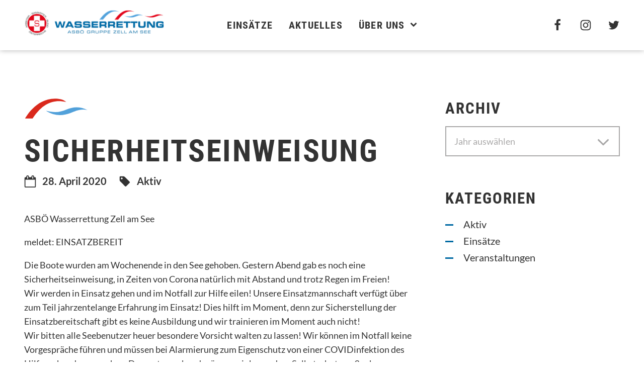

--- FILE ---
content_type: text/html; charset=UTF-8
request_url: https://www.wasserrettung-zellamsee.at/archiv/2020/04/sicherheitseinweisung/
body_size: 21791
content:
<!DOCTYPE html>
<html lang="de" prefix="og: https://ogp.me/ns#" >
<head>
<meta charset="UTF-8">
<meta name="viewport" content="width=device-width, initial-scale=1.0">
<!-- WP_HEAD() START -->

<!-- Open Graph Meta Tags generated by Blog2Social 834 - https://www.blog2social.com -->
<meta property="og:title" content="Sicherheitseinweisung"/>
<meta property="og:description" content="ASBÖ Wasserrettung Zell am Seemeldet: EINSATZBEREITDie Boote wurden am Wochenende in den See gehoben. Gestern Abend gab es noch eine Sicherheitseinweisung, in "/>
<meta property="og:url" content="https://www.wasserrettung-zellamsee.at/archiv/2020/04/sicherheitseinweisung/"/>
<meta property="og:image" content="https://www.wasserrettung-zellamsee.at/wp-content/uploads/2022/08/042020_Sicherheitseinweisung.jpg"/>
<meta property="og:image:width" content="1440"/>
<meta property="og:image:height" content="1440"/>
<meta property="og:type" content="article"/>
<meta property="og:article:published_time" content="2020-04-28 16:39:33"/>
<meta property="og:article:modified_time" content="2020-04-28 16:39:33"/>
<!-- Open Graph Meta Tags generated by Blog2Social 834 - https://www.blog2social.com -->

<!-- Twitter Card generated by Blog2Social 834 - https://www.blog2social.com -->
<meta name="twitter:card" content="summary">
<meta name="twitter:title" content="Sicherheitseinweisung"/>
<meta name="twitter:description" content="ASBÖ Wasserrettung Zell am Seemeldet: EINSATZBEREITDie Boote wurden am Wochenende in den See gehoben. Gestern Abend gab es noch eine Sicherheitseinweisung, in "/>
<meta name="twitter:image" content="https://www.wasserrettung-zellamsee.at/wp-content/uploads/2022/08/042020_Sicherheitseinweisung.jpg"/>
<!-- Twitter Card generated by Blog2Social 834 - https://www.blog2social.com -->
<meta name="author" content="Wasserrettung Zell am See"/>

<!-- Suchmaschinen-Optimierung durch Rank Math PRO - https://rankmath.com/ -->
<title>Sicherheitseinweisung - Wasserrettung Zell am See</title>
<meta name="description" content="meldet: EINSATZBEREIT"/>
<meta name="robots" content="follow, index, max-snippet:-1, max-video-preview:-1, max-image-preview:large"/>
<link rel="canonical" href="https://www.wasserrettung-zellamsee.at/archiv/2020/04/sicherheitseinweisung/" />
<meta property="og:locale" content="de_DE" />
<meta property="og:type" content="article" />
<meta property="og:title" content="Sicherheitseinweisung - Wasserrettung Zell am See" />
<meta property="og:description" content="meldet: EINSATZBEREIT" />
<meta property="og:url" content="https://www.wasserrettung-zellamsee.at/archiv/2020/04/sicherheitseinweisung/" />
<meta property="og:site_name" content="Wasserrettung Zell am See" />
<meta property="article:publisher" content="https://www.facebook.com/wrzell/" />
<meta property="article:section" content="Aktiv" />
<meta property="og:image" content="https://www.wasserrettung-zellamsee.at/wp-content/uploads/2022/08/042020_Sicherheitseinweisung.jpg" />
<meta property="og:image:secure_url" content="https://www.wasserrettung-zellamsee.at/wp-content/uploads/2022/08/042020_Sicherheitseinweisung.jpg" />
<meta property="og:image:width" content="1440" />
<meta property="og:image:height" content="1440" />
<meta property="og:image:alt" content="Sicherheitseinweisung" />
<meta property="og:image:type" content="image/jpeg" />
<meta property="article:published_time" content="2020-04-28T16:39:33+00:00" />
<meta name="twitter:card" content="summary_large_image" />
<meta name="twitter:title" content="Sicherheitseinweisung - Wasserrettung Zell am See" />
<meta name="twitter:description" content="meldet: EINSATZBEREIT" />
<meta name="twitter:image" content="https://www.wasserrettung-zellamsee.at/wp-content/uploads/2022/08/042020_Sicherheitseinweisung.jpg" />
<meta name="twitter:label1" content="Verfasst von" />
<meta name="twitter:data1" content="Wasserrettung Zell am See" />
<meta name="twitter:label2" content="Zeit zum Lesen" />
<meta name="twitter:data2" content="Weniger als eine Minute" />
<script type="application/ld+json" class="rank-math-schema">{"@context":"https://schema.org","@graph":[{"@type":["Person","Organization"],"@id":"https://www.wasserrettung-zellamsee.at/#person","name":"Wasserrettung Zell am See","sameAs":["https://www.facebook.com/wrzell/"],"logo":{"@type":"ImageObject","@id":"https://www.wasserrettung-zellamsee.at/#logo","url":"https://www.wasserrettung-zellamsee.at/wp-content/uploads/2022/06/logo-wasserrettung-zellamsee.png","contentUrl":"https://www.wasserrettung-zellamsee.at/wp-content/uploads/2022/06/logo-wasserrettung-zellamsee.png","caption":"Wasserrettung Zell am See","inLanguage":"de","width":"300","height":"56"},"image":{"@type":"ImageObject","@id":"https://www.wasserrettung-zellamsee.at/#logo","url":"https://www.wasserrettung-zellamsee.at/wp-content/uploads/2022/06/logo-wasserrettung-zellamsee.png","contentUrl":"https://www.wasserrettung-zellamsee.at/wp-content/uploads/2022/06/logo-wasserrettung-zellamsee.png","caption":"Wasserrettung Zell am See","inLanguage":"de","width":"300","height":"56"}},{"@type":"WebSite","@id":"https://www.wasserrettung-zellamsee.at/#website","url":"https://www.wasserrettung-zellamsee.at","name":"Wasserrettung Zell am See","publisher":{"@id":"https://www.wasserrettung-zellamsee.at/#person"},"inLanguage":"de"},{"@type":"ImageObject","@id":"https://www.wasserrettung-zellamsee.at/wp-content/uploads/2022/08/042020_Sicherheitseinweisung.jpg","url":"https://www.wasserrettung-zellamsee.at/wp-content/uploads/2022/08/042020_Sicherheitseinweisung.jpg","width":"1440","height":"1440","inLanguage":"de"},{"@type":"WebPage","@id":"https://www.wasserrettung-zellamsee.at/archiv/2020/04/sicherheitseinweisung/#webpage","url":"https://www.wasserrettung-zellamsee.at/archiv/2020/04/sicherheitseinweisung/","name":"Sicherheitseinweisung - Wasserrettung Zell am See","datePublished":"2020-04-28T16:39:33+00:00","dateModified":"2020-04-28T16:39:33+00:00","isPartOf":{"@id":"https://www.wasserrettung-zellamsee.at/#website"},"primaryImageOfPage":{"@id":"https://www.wasserrettung-zellamsee.at/wp-content/uploads/2022/08/042020_Sicherheitseinweisung.jpg"},"inLanguage":"de"},{"@type":"Person","@id":"https://www.wasserrettung-zellamsee.at/archiv/2020/04/sicherheitseinweisung/#author","name":"Wasserrettung Zell am See","image":{"@type":"ImageObject","@id":"https://secure.gravatar.com/avatar/8dbd01aaa498e18c671ff19108d9bb53?s=96&amp;d=mm&amp;r=g","url":"https://secure.gravatar.com/avatar/8dbd01aaa498e18c671ff19108d9bb53?s=96&amp;d=mm&amp;r=g","caption":"Wasserrettung Zell am See","inLanguage":"de"},"sameAs":["https://www.wasserrettung-zellamsee.at"]},{"@type":"BlogPosting","headline":"Sicherheitseinweisung - Wasserrettung Zell am See","datePublished":"2020-04-28T16:39:33+00:00","dateModified":"2020-04-28T16:39:33+00:00","articleSection":"Aktiv, Aktiv 2020, Aktuelles, Archiv","author":{"@id":"https://www.wasserrettung-zellamsee.at/archiv/2020/04/sicherheitseinweisung/#author","name":"Wasserrettung Zell am See"},"publisher":{"@id":"https://www.wasserrettung-zellamsee.at/#person"},"description":"meldet: EINSATZBEREIT","name":"Sicherheitseinweisung - Wasserrettung Zell am See","@id":"https://www.wasserrettung-zellamsee.at/archiv/2020/04/sicherheitseinweisung/#richSnippet","isPartOf":{"@id":"https://www.wasserrettung-zellamsee.at/archiv/2020/04/sicherheitseinweisung/#webpage"},"image":{"@id":"https://www.wasserrettung-zellamsee.at/wp-content/uploads/2022/08/042020_Sicherheitseinweisung.jpg"},"inLanguage":"de","mainEntityOfPage":{"@id":"https://www.wasserrettung-zellamsee.at/archiv/2020/04/sicherheitseinweisung/#webpage"}}]}</script>
<!-- /Rank Math WordPress SEO Plugin -->

<link id="ma-customfonts" href="//www.wasserrettung-zellamsee.at/wp-content/uploads/fonts/ma_customfonts.css?ver=6c8da8b3" rel="stylesheet" type="text/css" /><style id='rank-math-toc-block-style-inline-css' type='text/css'>
.wp-block-rank-math-toc-block nav ol{counter-reset:item}.wp-block-rank-math-toc-block nav ol li{display:block}.wp-block-rank-math-toc-block nav ol li:before{content:counters(item, ".") ". ";counter-increment:item}

</style>
<link rel='stylesheet' id='classic-theme-styles-css' href='https://www.wasserrettung-zellamsee.at/wp-includes/css/classic-themes.min.css?ver=1' type='text/css' media='all' />
<link rel='stylesheet' id='oxygen-aos-css' href='https://www.wasserrettung-zellamsee.at/wp-content/cache/autoptimize/css/autoptimize_single_847da8fca8060ca1a70f976aab1210b9.css?ver=6.1.9' type='text/css' media='all' />
<link rel='stylesheet' id='oxygen-css' href='https://www.wasserrettung-zellamsee.at/wp-content/cache/autoptimize/css/autoptimize_single_728b91e874bf7d195d95a0b794740d66.css?ver=4.0.4' type='text/css' media='all' />
<style id='oxymade-inline-css' type='text/css'>
:root {--primary-color: rgb(218, 41, 28);--dark-color: rgb(6, 11, 35);--paragraph-color: rgb(51, 51, 51);--border-color: rgb(220, 223, 228);--placeholder-color: rgb(237, 240, 249);--background-color: rgb(249, 250, 251);--secondary-color: rgb(0, 105, 163);--light-color: rgb(255, 255, 255);--paragraph-alt-color: rgb(209, 213, 219);--border-alt-color: rgb(71, 71, 107);--placeholder-alt-color: rgb(250, 245, 240);--background-alt-color: rgb(245, 245, 245);--tertiary-color: rgb(235, 87, 87);--black-color: rgb(25, 25, 25);--white-color: rgb(255, 255, 255);--success-color: rgb(56, 161, 105);--warning-color: rgb(214, 158, 46);--error-color: rgb(229, 62, 62);--success-light-color: rgb(240, 255, 244);--warning-light-color: rgb(255, 255, 240);--error-light-color: rgb(255, 245, 245);--extra-color-1: rgb(255, 255, 255);--extra-color-2: rgb(255, 255, 255);--extra-color-3: rgb(255, 255, 255);--extra-color-4: rgb(255, 255, 255);--primary-hover-color: rgba(171, 32, 22, 1);--secondary-hover-color: rgba(0, 72, 112, 1);--primary-alt-color: rgba(250, 220, 218, 1);--secondary-alt-color: rgba(214, 240, 255, 1);--primary-alt-hover-color: rgba(243, 178, 174, 1);--secondary-alt-hover-color: rgba(163, 221, 255, 1);--primary-rgb-vals: 218, 41, 28;--secondary-rgb-vals: 0, 105, 163;--transparent-color: transparent;--dark-rgb-vals: 6, 11, 35;--paragraph-rgb-vals: 51, 51, 51;--tertiary-rgb-vals: 235, 87, 87;--black-rgb-vals: 25, 25, 25;--success-rgb-vals: 56, 161, 105;--warning-rgb-vals: 214, 158, 46;--error-rgb-vals: 229, 62, 62;--extra-color-1-rgb-vals: 255, 255, 255;--extra-color-2-rgb-vals: 255, 255, 255;--extra-color-3-rgb-vals: 255, 255, 255;--extra-color-4-rgb-vals: 255, 255, 255;}
html { font-size: 62.5%; } body { font-size: 1.6rem; }
:root {--desktop-text-base: 1.6;--responsive-spacing-ratio: 70;--step-gap-px: 4;--mobile-text-base: 1.6;--responsive-text-ratio: 0.7;--smallest-font-size: 1.5;--h-font-weight: 700;--desktop-type-scale-ratio: 1.250;--mobile-type-scale-ratio: 1.200;--viewport-min: 48;--viewport-max: 112;--lh-65-150: 0.98;--lh-49-64: 1;--lh-37-48: 1.1;--lh-31-36: 1.2;--lh-25-30: 1.33;--lh-21-24: 1.45;--lh-17-20: 1.54;--lh-13-16: 1.68;--desktop-h6: 2;--desktop-h5: 2.5;--desktop-h4: 3.125;--desktop-h3: 3.90625;--desktop-h2: 4.8828125;--desktop-h1: 6.103515625;--desktop-hero: 7.62939453125;--mobile-h6: 1.92;--mobile-h5: 2.304;--mobile-h4: 2.7648;--mobile-h3: 3.31776;--mobile-h2: 3.981312;--mobile-h1: 4.7775744;--mobile-hero: 5.73308928;--desktop-xs: 1.2;--desktop-sm: 1.4;--desktop-base: 1.6;--desktop-lg: 1.8;--desktop-xl: 2;--desktop-2xl: 2.4;--desktop-3xl: 2.8;--desktop-4xl: 3.6;--desktop-5xl: 4.4;--desktop-6xl: 5.6;--desktop-7xl: 6.8;--desktop-8xl: 9.2;--desktop-9xl: 11.2;--mobile-xs: 0.84;--mobile-sm: 0.98;--mobile-base: 1.12;--mobile-lg: 1.26;--mobile-xl: 1.4;--mobile-2xl: 1.68;--mobile-3xl: 1.96;--mobile-4xl: 2.52;--mobile-5xl: 3.08;--mobile-6xl: 3.92;--mobile-7xl: 4.76;--mobile-8xl: 6.44;--mobile-9xl: 7.84;--lh-hero: 0.99;--lh-h1: 1.05;--lh-h2: 1.05;--lh-h3: 1.15;--lh-h4: 1.265;--lh-h5: 1.39;--lh-h6: 1.54;--lh-xs: 1.68;--lh-sm: 1.68;--lh-base: 1.68;--lh-lg: 1.61;--lh-xl: 1.61;--lh-2xl: 1.495;--lh-3xl: 1.435;--lh-4xl: 1.265;--lh-5xl: 1.15;--lh-6xl: 1.05;--lh-7xl: 1.04;--lh-8xl: 0.99;--lh-9xl: 0.98;}
</style>
<script type='text/javascript' src='https://www.wasserrettung-zellamsee.at/wp-content/plugins/oxygen/component-framework/vendor/aos/aos.js?ver=1' id='oxygen-aos-js'></script>
<script type='text/javascript' src='https://www.wasserrettung-zellamsee.at/wp-includes/js/jquery/jquery.min.js?ver=3.6.1' id='jquery-core-js'></script>
<link rel="https://api.w.org/" href="https://www.wasserrettung-zellamsee.at/wp-json/" /><link rel="alternate" type="application/json" href="https://www.wasserrettung-zellamsee.at/wp-json/wp/v2/posts/9821" /><link rel="EditURI" type="application/rsd+xml" title="RSD" href="https://www.wasserrettung-zellamsee.at/xmlrpc.php?rsd" />
<link rel="wlwmanifest" type="application/wlwmanifest+xml" href="https://www.wasserrettung-zellamsee.at/wp-includes/wlwmanifest.xml" />
<link rel='shortlink' href='https://www.wasserrettung-zellamsee.at/?p=9821' />
<link rel="alternate" type="application/json+oembed" href="https://www.wasserrettung-zellamsee.at/wp-json/oembed/1.0/embed?url=https%3A%2F%2Fwww.wasserrettung-zellamsee.at%2Farchiv%2F2020%2F04%2Fsicherheitseinweisung%2F" />
<link rel="alternate" type="text/xml+oembed" href="https://www.wasserrettung-zellamsee.at/wp-json/oembed/1.0/embed?url=https%3A%2F%2Fwww.wasserrettung-zellamsee.at%2Farchiv%2F2020%2F04%2Fsicherheitseinweisung%2F&#038;format=xml" />
    <link rel="icon" href="https://www.wasserrettung-zellamsee.at/wp-content/plugins/llama-wasserrettung-plugin/assets/favicon/favicon.ico" sizes="any">
    <link rel="icon" href="https://www.wasserrettung-zellamsee.at/wp-content/plugins/llama-wasserrettung-plugin/assets/favicon/favicon.svg" type="image/svg+xml">
    <link rel="apple-touch-icon" href="https://www.wasserrettung-zellamsee.at/wp-content/plugins/llama-wasserrettung-plugin/assets/favicon/apple-touch-icon.png"/>
    <link rel="manifest" href="https://www.wasserrettung-zellamsee.at/wp-content/plugins/llama-wasserrettung-plugin/assets/favicon/site.webmanifest"/>
	<noscript><style>.lazyload[data-src]{display:none !important;}</style></noscript><style>.lazyload{background-image:none !important;}.lazyload:before{background-image:none !important;}</style>		<style type="text/css" id="wp-custom-css">
			#inner_content-3-51 section div.ct-section-inner-wrap div .page__row-text .ct-div-block {
	    word-wrap: break-word;
}
		</style>
		<link rel='stylesheet' id='oxygen-cache-18-css' href='//www.wasserrettung-zellamsee.at/wp-content/uploads/oxygen/css/18.css?cache=1677023197&#038;ver=6.1.9' type='text/css' media='all' />
<link rel='stylesheet' id='oxygen-cache-52-css' href='//www.wasserrettung-zellamsee.at/wp-content/uploads/oxygen/css/52.css?cache=1690315149&#038;ver=6.1.9' type='text/css' media='all' />
<link rel='stylesheet' id='oxygen-universal-styles-css' href='//www.wasserrettung-zellamsee.at/wp-content/uploads/oxygen/css/universal.css?cache=1690315149&#038;ver=6.1.9' type='text/css' media='all' />
<link rel='stylesheet' id='main-css' href='https://www.wasserrettung-zellamsee.at/wp-content/cache/autoptimize/css/autoptimize_single_e26050cad2231439872a105bff46ff46.css?ver=1.0.0' type='text/css' media='all' />
<!-- END OF WP_HEAD() -->
</head>
<body class="post-template-default single single-post postid-9821 single-format-standard  wp-embed-responsive oxygen-body" >




						<header id="header" class=" ct-section header container-header header--fixed" ><div class="ct-section-inner-wrap"><a id="div_block-12-18" class="ct-link header-logo-container" href="/"   ><img  id="image-24-18" alt="Wasserrettung Zell am See Logo" src="[data-uri]" class="ct-image header-logo lazyload" srcset="" sizes="(max-width: 300px) 100vw, 300px" data-src="https://www.wasserrettung-zellamsee.at/wp-content/uploads/2022/06/logo-wasserrettung-zellamsee.png" decoding="async" data-eio-rwidth="300" data-eio-rheight="56" /><noscript><img  id="image-24-18" alt="Wasserrettung Zell am See Logo" src="https://www.wasserrettung-zellamsee.at/wp-content/uploads/2022/06/logo-wasserrettung-zellamsee.png" class="ct-image header-logo" srcset="" sizes="(max-width: 300px) 100vw, 300px" data-eio="l" /></noscript></a><div id="div_block-13-18" class="ct-div-block menu-container" >
		<div id="-pro-menu-180-18" class="oxy-pro-menu pro-menu uppercase "><div class="oxy-pro-menu-mobile-open-icon  oxy-pro-menu-off-canvas-trigger oxy-pro-menu-off-canvas-right" data-off-canvas-alignment="right"><svg id="-pro-menu-180-18-open-icon"><use xlink:href="#FontAwesomeicon-bars"></use></svg>Menü</div>

                
        <div class="oxy-pro-menu-container  oxy-pro-menu-dropdown-links-visible-on-mobile oxy-pro-menu-dropdown-links-toggle oxy-pro-menu-show-dropdown" data-aos-duration="300" 

             data-oxy-pro-menu-dropdown-animation="fade"
             data-oxy-pro-menu-dropdown-animation-duration="0.3"
             data-entire-parent-toggles-dropdown="false"

                          data-oxy-pro-menu-off-canvas-animation="slide-left"
             
                          data-oxy-pro-menu-dropdown-animation-duration="0.4"
             
                          data-oxy-pro-menu-dropdown-links-on-mobile="toggle">
             
            <div class="menu-main-menu-container"><ul id="menu-main-menu" class="oxy-pro-menu-list"><li id="menu-item-10817" class="menu-item menu-item-type-taxonomy menu-item-object-category menu-item-10817"><a href="https://www.wasserrettung-zellamsee.at/./aktuelles/einsaetze/">Einsätze</a></li>
<li id="menu-item-9022" class="menu-item menu-item-type-post_type menu-item-object-page current_page_parent menu-item-9022"><a href="https://www.wasserrettung-zellamsee.at/aktuelles/">Aktuelles</a></li>
<li id="menu-item-10824" class="menu-item menu-item-type-custom menu-item-object-custom menu-item-has-children menu-item-10824"><a href="#">Über uns</a>
<ul class="sub-menu">
	<li id="menu-item-9024" class="menu-item menu-item-type-post_type menu-item-object-page menu-item-9024"><a href="https://www.wasserrettung-zellamsee.at/einsatzkraefte/">Einsatzkräfte</a></li>
	<li id="menu-item-10821" class="menu-item menu-item-type-post_type menu-item-object-page menu-item-10821"><a href="https://www.wasserrettung-zellamsee.at/fuhrpark/">Fuhrpark</a></li>
	<li id="menu-item-10822" class="menu-item menu-item-type-post_type menu-item-object-page menu-item-10822"><a href="https://www.wasserrettung-zellamsee.at/einsatzbereiche/">Einsatz­bereiche</a></li>
</ul>
</li>
</ul></div>
            <div class="oxy-pro-menu-mobile-close-icon"><svg id="svg--pro-menu-180-18"><use xlink:href="#Lineariconsicon-cross"></use></svg>Schließen</div>

        </div>

        </div>

		<script type="text/javascript">
			jQuery('#-pro-menu-180-18 .oxy-pro-menu-show-dropdown .menu-item-has-children > a', 'body').each(function(){
                jQuery(this).append('<div class="oxy-pro-menu-dropdown-icon-click-area"><svg class="oxy-pro-menu-dropdown-icon"><use xlink:href="#FontAwesomeicon-chevron-down"></use></svg></div>');
            });
            jQuery('#-pro-menu-180-18 .oxy-pro-menu-show-dropdown .menu-item:not(.menu-item-has-children) > a', 'body').each(function(){
                jQuery(this).append('<div class="oxy-pro-menu-dropdown-icon-click-area"></div>');
            });			</script></div><div id="div_block-14-18" class="ct-div-block social" ><a id="link-107-18" class="ct-link " href="https://www.facebook.com/wrzell/" target="_blank" rel="nofollow noopener" ><div id="fancy_icon-106-18" class="ct-fancy-icon social-icon" ><svg id="svg-fancy_icon-106-18"><use xlink:href="#FontAwesomeicon-facebook"></use></svg></div></a><a id="link-108-18" class="ct-link " href="https://www.instagram.com/wasserrettungzellamsee/" target="_blank" rel="nofollow noopener" ><div id="fancy_icon-109-18" class="ct-fancy-icon social-icon" ><svg id="svg-fancy_icon-109-18"><use xlink:href="#FontAwesomeicon-instagram"></use></svg></div></a><a id="link-110-18" class="ct-link " href="https://twitter.com/wasserrettungze" target="_blank" rel="nofollow noopener" ><div id="fancy_icon-111-18" class="ct-fancy-icon social-icon" ><svg id="svg-fancy_icon-111-18"><use xlink:href="#FontAwesomeicon-twitter"></use></svg></div></a></div></div></header><main id="main" class="ct-div-block main" ><section id="section-24-52" class=" ct-section post__content container-post" ><div class="ct-section-inner-wrap"><div id="div_block-281-52" class="ct-div-block post-content" ><div id="div_block-26-52" class="ct-div-block w-full mb-8 relative" ><div id="fancy_icon-28-52" class="ct-fancy-icon icon-2-waves-heading" ><svg id="svg-fancy_icon-28-52"><use xlink:href="#WRZIconsicon-2waves"></use></svg></div><div id="code_block-220-52" class="ct-code-block breadcrumbs" ></div><h1 id="headline-29-52" class="ct-headline post__heading"><span id="span-31-52" class="ct-span" >Sicherheitseinweisung</span></h1><div id="div_block-35-52" class="ct-div-block post__date-container mt-3 mb-3" ><div id="fancy_icon-36-52" class="ct-fancy-icon post__date-icon" ><svg id="svg-fancy_icon-36-52"><use xlink:href="#FontAwesomeicon-calendar-o"></use></svg></div><div id="text_block-37-52" class="ct-text-block post__date" ><span id="span-38-52" class="ct-span " >28. April 2020</span></div><div id="fancy_icon-1166-52" class="ct-fancy-icon post__cat-icon" ><svg id="svg-fancy_icon-1166-52"><use xlink:href="#FontAwesomeicon-tag"></use></svg></div><div id="text_block-1160-52" class="ct-text-block post__cat" ><span id="span-1161-52" class="ct-span" ><a href="https://www.wasserrettung-zellamsee.at/./aktuelles/aktiv/" rel="tag">Aktiv</a></span></div></div></div><div id="div_block-46-52" class="ct-div-block w-full text-lg" ><div id='inner_content-3-51' class='ct-inner-content '><div class="" dir="auto">
<div id="jsc_c_a5" class="ecm0bbzt hv4rvrfc ihqw7lf3 dati1w0a" data-ad-comet-preview="message" data-ad-preview="message">
<div class="j83agx80 cbu4d94t ew0dbk1b irj2b8pg">
<div class="qzhwtbm6 knvmm38d">
<div class="kvgmc6g5 cxmmr5t8 oygrvhab hcukyx3x c1et5uql ii04i59q">
<div dir="auto" style="text-align: start;">
<div class="nc684nl6">ASBÖ Wasserrettung Zell am See</div>
<p>meldet: EINSATZBEREIT</p></div>
</div>
<div class="o9v6fnle cxmmr5t8 oygrvhab hcukyx3x c1et5uql ii04i59q">
<div dir="auto" style="text-align: start;">Die Boote wurden am Wochenende in den See gehoben. Gestern Abend gab es noch eine Sicherheitseinweisung, in Zeiten von Corona natürlich mit Abstand und trotz Regen im Freien!</div>
</div>
<div class="o9v6fnle cxmmr5t8 oygrvhab hcukyx3x c1et5uql ii04i59q">
<div dir="auto" style="text-align: start;">Wir werden in Einsatz gehen und im Notfall zur Hilfe eilen! Unsere Einsatzmannschaft verfügt über zum Teil jahrzentelange Erfahrung im Einsatz! Dies hilft im Moment, denn zur Sicherstellung der Einsatzbereitschaft gibt es keine Ausbildung und wir trainieren im Moment auch nicht!</div>
</div>
<div class="o9v6fnle cxmmr5t8 oygrvhab hcukyx3x c1et5uql ii04i59q">
<div dir="auto" style="text-align: start;">Wir bitten alle Seebenutzer heuer besondere Vorsicht walten zu lassen! Wir können im Notfall keine Vorgespräche führen und müssen bei Alarmierung zum Eigenschutz von einer COVIDinfektion des Hilfesuchenden ausgehen. Dementsprechend müssen wir besondere Selbstschutzmaßnahmen ergreifen!</div>
</div>
</div>
<div class="qzhwtbm6 knvmm38d"></div>
</div>
</div>
</div>
</div></div><div id="div_block-47-52" class="ct-div-block w-full post__gallery-container mt-8" ><style>/* FLEX GALLERY */

.oxy-gallery.oxy-gallery-flex {
	display: flex;
	flex-direction: row;
	flex-wrap: wrap;
	justify-content: center;
}

.oxy-gallery-flex .oxy-gallery-item {
	overflow: hidden;
	flex: auto;

}

.oxy-gallery-flex .oxy-gallery-item-sizer {
	position: relative;
}

.oxy-gallery-flex .oxy-gallery-item-contents {
	position: absolute;
	top: 0; bottom: 0; left: 0; right: 0;
	background-size: cover;
	margin: 0;
}

.oxy-gallery-flex .oxy-gallery-item-contents img {
	width: 100%;
	height: 100%;
	opacity: 0;
}



/* MASONRY GALLERY */

.oxy-gallery.oxy-gallery-masonry {
	display: block;
	overflow: auto;
}

.oxy-gallery-masonry .oxy-gallery-item {
	break-inside: avoid;
	display: block;
	line-height: 0;
	position: relative;
}

.oxy-gallery-masonry figure.oxy-gallery-item-contents {
	margin: 0;
}

.oxy-gallery-masonry .oxy-gallery-item .oxy-gallery-item-contents img {
	max-width: 100%;
}

.oxy-gallery-masonry .oxy-gallery-item .oxy-gallery-item-contents figcaption {
	display: none;
}

/* GRID GALLERY */
.oxy-gallery-grid .oxy-gallery-item {
	overflow: hidden;
	flex: auto;
	position: relative;
}

.oxy-gallery-grid .oxy-gallery-item-contents {
	margin: 0;
}

.oxy-gallery-grid .oxy-gallery-item-contents img {
	width: 100%;
	height: auto;
}

.oxy-gallery-grid .oxy-gallery-item .oxy-gallery-item-contents figcaption {
	display: none;
}</style><style data-element-id="#_gallery-53-52">
            #_gallery-53-52.oxy-gallery-captions .oxy-gallery-item .oxy-gallery-item-contents figcaption:not(:empty) {
                position: absolute;
                bottom: 0;
                left: 0;
                right: 0;
                background-color: rgba(0,0,0,0.75); /* caption background color */
                padding: 1em;
                color: #ffffff;  /* caption text color */
                font-weight: bold;
                -webkit-font-smoothing: antialiased;
                font-size: 1em;
                text-align: center;
                line-height: var(--oxy-small-line-height);
                /*pointer-events: none;*/
                transition: 0.3s ease-in-out opacity;
                display: block;
            }

        
            #_gallery-53-52.oxy-gallery-captions .oxy-gallery-item .oxy-gallery-item-contents figcaption:not(:empty) {
                opacity: 1;
            }

        
            @media (max-width: 
Warning: Undefined array key "" in /home/.sites/381/site9085157/web/wp_active/wp-content/plugins/oxygen/component-framework/components/classes/gallery.class.php on line 316

Warning: Trying to access array offset on value of type null in /home/.sites/381/site9085157/web/wp_active/wp-content/plugins/oxygen/component-framework/components/classes/gallery.class.php on line 316
) {
              #_gallery-53-52.oxy-gallery-captions .oxy-gallery-item .oxy-gallery-item-contents figcaption:not(:empty) {
                display: none;
              }
            }

                    
            /* hover effects */
            #_gallery-53-52.oxy-gallery .oxy-gallery-item {
              opacity: 1;
              transition: 0.3s ease-in-out opacity;
            }

            #_gallery-53-52.oxy-gallery .oxy-gallery-item:hover {
              opacity: 0.9;
            }

        </style>        <div id="_gallery-53-52" class="oxy-gallery post__gallery oxy-gallery-grid" >
        
            
                <a href='https://www.wasserrettung-zellamsee.at/wp-content/uploads/2022/08/042020_Sicherheitseinweisung.jpg'  class='oxy-gallery-item'>

                    <figure class='oxy-gallery-item-contents'>

                        <img src="[data-uri]" data-original-src="https://www.wasserrettung-zellamsee.at/wp-content/uploads/2022/08/042020_Sicherheitseinweisung.jpg" data-original-src-width="1440" data-original-src-height="1440" alt="" data-src="https://www.wasserrettung-zellamsee.at/wp-content/uploads/2022/08/042020_Sicherheitseinweisung-1024x1024.jpg" decoding="async" class="lazyload" data-eio-rwidth="1024" data-eio-rheight="1024"><noscript><img src="https://www.wasserrettung-zellamsee.at/wp-content/uploads/2022/08/042020_Sicherheitseinweisung-1024x1024.jpg" data-original-src="https://www.wasserrettung-zellamsee.at/wp-content/uploads/2022/08/042020_Sicherheitseinweisung.jpg" data-original-src-width="1440" data-original-src-height="1440" alt="" data-eio="l"></noscript>
                        <figcaption></figcaption>

                    </figure>
                    
                </a>

            
                </div>
                        <script type="text/javascript">
                    document.addEventListener("oxygenVSBInitGalleryJs_gallery-53-52",function(){
                        if(jQuery('#_gallery-53-52').photoSwipe) {
                            jQuery('#_gallery-53-52').photoSwipe('.oxy-gallery-item-contents');
                        }
                    },false);
                    jQuery(document).ready(function() {
                        let event = new Event('oxygenVSBInitGalleryJs_gallery-53-52');
                        document.dispatchEvent(event);
                    });
                </script>
            </div></div><div id="div_block-286-52" class="ct-div-block sidebar" ><aside id="archives-5" class="widget widget_archive"><h4 class="widgettitle">Archiv</h4>		<label class="screen-reader-text" for="archives-dropdown-5">Archiv</label>
		<select id="archives-dropdown-5" name="archive-dropdown">
			
			<option value="">Jahr auswählen</option>
				<option value='https://www.wasserrettung-zellamsee.at/2025/'> 2025 &nbsp;(30)</option>
	<option value='https://www.wasserrettung-zellamsee.at/2024/'> 2024 &nbsp;(66)</option>
	<option value='https://www.wasserrettung-zellamsee.at/2023/'> 2023 &nbsp;(57)</option>
	<option value='https://www.wasserrettung-zellamsee.at/2021/'> 2021 &nbsp;(33)</option>
	<option value='https://www.wasserrettung-zellamsee.at/2020/'> 2020 &nbsp;(34)</option>
	<option value='https://www.wasserrettung-zellamsee.at/2019/'> 2019 &nbsp;(61)</option>
	<option value='https://www.wasserrettung-zellamsee.at/2018/'> 2018 &nbsp;(74)</option>
	<option value='https://www.wasserrettung-zellamsee.at/2017/'> 2017 &nbsp;(61)</option>
	<option value='https://www.wasserrettung-zellamsee.at/2016/'> 2016 &nbsp;(81)</option>
	<option value='https://www.wasserrettung-zellamsee.at/2015/'> 2015 &nbsp;(65)</option>
	<option value='https://www.wasserrettung-zellamsee.at/2014/'> 2014 &nbsp;(57)</option>
	<option value='https://www.wasserrettung-zellamsee.at/2013/'> 2013 &nbsp;(45)</option>

		</select>

<script type="text/javascript">
/* <![CDATA[ */
(function() {
	var dropdown = document.getElementById( "archives-dropdown-5" );
	function onSelectChange() {
		if ( dropdown.options[ dropdown.selectedIndex ].value !== '' ) {
			document.location.href = this.options[ this.selectedIndex ].value;
		}
	}
	dropdown.onchange = onSelectChange;
})();
/* ]]> */
</script>
			</aside><aside id="text-3" class="widget widget_text"><h4 class="widgettitle">Kategorien</h4>			<div class="textwidget"><ul class="categories">	<li class="cat-item cat-item-101"><a href="https://www.wasserrettung-zellamsee.at/./aktuelles/aktiv/">Aktiv</a>
</li>
	<li class="cat-item cat-item-92"><a href="https://www.wasserrettung-zellamsee.at/./aktuelles/einsaetze/">Einsätze</a>
</li>
	<li class="cat-item cat-item-111"><a href="https://www.wasserrettung-zellamsee.at/./aktuelles/veranstaltungen/">Veranstaltungen</a>
</li>
</ul>
</div>
		</aside><aside id="text-4" class="widget sidebar-special-widget widget_text">			<div class="textwidget"></div>
		</aside></div></div></section><section id="section-56-52" class=" ct-section container"  data-aos="fade-up"><div class="ct-section-inner-wrap"><div id="div_block-145-52" class="ct-div-block w-full mb-12" ><div id="fancy_icon-146-52" class="ct-fancy-icon icon-2-waves-heading" ><svg id="svg-fancy_icon-146-52"><use xlink:href="#WRZIconsicon-2waves"></use></svg></div><h2 id="headline-470-52" class="ct-headline">Aktuelles</h2></div><div id="code_block-850-52" class="ct-code-block" >
    <div class="post-prev-next grid grid-cols-2 gap-24 md-grid-cols-1">
        <div class="post-prev-wrapper">
            <div class="post-card">
                <h5 class="post-card__cat-badge">
                    <a href="https://www.wasserrettung-zellamsee.at/./aktuelles/aktiv/"
                       rel="tag">Aktiv</a>
                </h5>
                <a class="post-card__link-wrapper"
                   href="https://www.wasserrettung-zellamsee.at/archiv/2020/04/ende-einkaufsservice/">
                    <div class="post-card__image-container">
						
						<img width="1024" height="768" src="[data-uri]" class="ct-image image-100-cover wp-post-image lazyload" alt="20200430 Ende Einkaufservice" decoding="async" loading="lazy"   title="Ende Einkaufsservice 1" data-src="https://www.wasserrettung-zellamsee.at/wp-content/uploads/2022/08/20200430_Ende_Einkaufservice-1024x768.jpg" data-srcset="https://www.wasserrettung-zellamsee.at/wp-content/uploads/2022/08/20200430_Ende_Einkaufservice-1024x768.jpg 1024w, https://www.wasserrettung-zellamsee.at/wp-content/uploads/2022/08/20200430_Ende_Einkaufservice-300x225.jpg 300w, https://www.wasserrettung-zellamsee.at/wp-content/uploads/2022/08/20200430_Ende_Einkaufservice-768x576.jpg 768w, https://www.wasserrettung-zellamsee.at/wp-content/uploads/2022/08/20200430_Ende_Einkaufservice.jpg 1440w" data-sizes="auto" data-eio-rwidth="1024" data-eio-rheight="768"><noscript><img width="1024" height="768" src="https://www.wasserrettung-zellamsee.at/wp-content/uploads/2022/08/20200430_Ende_Einkaufservice-1024x768.jpg" class="ct-image image-100-cover wp-post-image" alt="20200430 Ende Einkaufservice" decoding="async" loading="lazy" srcset="https://www.wasserrettung-zellamsee.at/wp-content/uploads/2022/08/20200430_Ende_Einkaufservice-1024x768.jpg 1024w, https://www.wasserrettung-zellamsee.at/wp-content/uploads/2022/08/20200430_Ende_Einkaufservice-300x225.jpg 300w, https://www.wasserrettung-zellamsee.at/wp-content/uploads/2022/08/20200430_Ende_Einkaufservice-768x576.jpg 768w, https://www.wasserrettung-zellamsee.at/wp-content/uploads/2022/08/20200430_Ende_Einkaufservice.jpg 1440w" sizes="(max-width: 1024px) 100vw, 1024px" title="Ende Einkaufsservice 1" data-eio="l"></noscript>
                    </div>
                    <div class="ct-div-block post-card__content-container">
                        <div class="post-card__date-container mb-3">
                            <div class="ct-fancy-icon post-card__date-icon post-card__date-container">
                                <svg>
                                    <use xlink:href="#FontAwesomeicon-calendar-o"></use>
                                </svg>
                            </div>
                            <div class="post-card__date post-card__date-icon">
								30. April 2020                            </div>
                        </div>
                        <h3 class="post-card__heading mb-3">
							Ende Einkaufsservice                        </h3>
                        <div class="ct-text-block post-card__text">
                            <span>Mit dem heutigen Tag beenden wir den Zustelldienst, den wir für die Stadt Zell am See übernommen hatten! Gute 1 1/2 Monate war es aufgrund der Corona-Epidemie notwendig die Risikogruppen besonders zu schützen und mit notwendigen Gütern unter Einhaltung aller möglichen Hygienestandarts zu versorgen! Durch unsere Jugendlichen organisiert und betreut waren jeweils von Montag bis [&hellip;]</span>
                        </div>
                        <div class="ct-text-block post-card__button button-outline button-outline--primary button--animate-waves">
                            Weiterlesen
                        </div>
                    </div>
                </a>
            </div>
            <a href="https://www.wasserrettung-zellamsee.at/archiv/2020/04/ende-einkaufsservice/">
                <h4>Vorheriger Eintrag</h4>
            </a>
        </div>
        <div class="post-next-wrapper">
            <div class="post-card">
                <h5 class="post-card__cat-badge">
                    <a href="https://www.wasserrettung-zellamsee.at/./aktuelles/aktiv/"
                       rel="tag">Aktiv</a>
                </h5>
                <a class="post-card__link-wrapper"
                   href="https://www.wasserrettung-zellamsee.at/archiv/2020/04/zustellservice-quarantaene-zell-am-see/">
                    <div class="post-card__image-container">
						
	                    <img width="1024" height="769" src="[data-uri]" class="ct-image image-100-cover wp-post-image lazyload" alt="042020 Zustellservice Quarantne Zell" decoding="async" loading="lazy"   title="Zustellservice Quarantäne Zell am See 2" data-src="https://www.wasserrettung-zellamsee.at/wp-content/uploads/2022/08/042020_Zustellservice_Quarantne_Zell-1024x769.jpg" data-srcset="https://www.wasserrettung-zellamsee.at/wp-content/uploads/2022/08/042020_Zustellservice_Quarantne_Zell-1024x769.jpg 1024w, https://www.wasserrettung-zellamsee.at/wp-content/uploads/2022/08/042020_Zustellservice_Quarantne_Zell-300x225.jpg 300w, https://www.wasserrettung-zellamsee.at/wp-content/uploads/2022/08/042020_Zustellservice_Quarantne_Zell-768x577.jpg 768w, https://www.wasserrettung-zellamsee.at/wp-content/uploads/2022/08/042020_Zustellservice_Quarantne_Zell-1536x1153.jpg 1536w, https://www.wasserrettung-zellamsee.at/wp-content/uploads/2022/08/042020_Zustellservice_Quarantne_Zell.jpg 1765w" data-sizes="auto" data-eio-rwidth="1024" data-eio-rheight="769"><noscript><img width="1024" height="769" src="https://www.wasserrettung-zellamsee.at/wp-content/uploads/2022/08/042020_Zustellservice_Quarantne_Zell-1024x769.jpg" class="ct-image image-100-cover wp-post-image" alt="042020 Zustellservice Quarantne Zell" decoding="async" loading="lazy" srcset="https://www.wasserrettung-zellamsee.at/wp-content/uploads/2022/08/042020_Zustellservice_Quarantne_Zell-1024x769.jpg 1024w, https://www.wasserrettung-zellamsee.at/wp-content/uploads/2022/08/042020_Zustellservice_Quarantne_Zell-300x225.jpg 300w, https://www.wasserrettung-zellamsee.at/wp-content/uploads/2022/08/042020_Zustellservice_Quarantne_Zell-768x577.jpg 768w, https://www.wasserrettung-zellamsee.at/wp-content/uploads/2022/08/042020_Zustellservice_Quarantne_Zell-1536x1153.jpg 1536w, https://www.wasserrettung-zellamsee.at/wp-content/uploads/2022/08/042020_Zustellservice_Quarantne_Zell.jpg 1765w" sizes="(max-width: 1024px) 100vw, 1024px" title="Zustellservice Quarantäne Zell am See 2" data-eio="l"></noscript>
                    </div>
                    <div class="ct-div-block post-card__content-container">
                        <div class="post-card__date-container mb-3">
                            <div class="ct-fancy-icon post-card__date-icon post-card__date-container">
                                <svg>
                                    <use xlink:href="#FontAwesomeicon-calendar-o"></use>
                                </svg>
                            </div>
                            <div class="post-card__date post-card__date-icon">
								01. April 2020                            </div>
                        </div>
                        <h3 class="post-card__heading mb-3">
							Zustellservice Quarantäne Zell am See                        </h3>
                        <div class="ct-text-block post-card__text">
                            <span>"Quarantäne in Zell am See" - Zustellservice läuft weiter Wir stellen klar: der Zustellservice der Stadtgemeinde Zell am See durch die Wasserrettung ist immer möglich! Aufgrund der "Quarantäneregelungen für Zell am See" gestern bis 13.April, kam es zu Verunsicherungen und mehreren Nachfragen. In Zell am See hat man vorausschauend von Beginn an ein Zustellservice geplant, [&hellip;]</span>
                        </div>
                        <div class="ct-text-block post-card__button button-outline button-outline--primary button--animate-waves">
                            Weiterlesen
                        </div>
                    </div>
                </a>
            </div>
            <a href="https://www.wasserrettung-zellamsee.at/archiv/2020/04/zustellservice-quarantaene-zell-am-see/">
                <h4>Nächster Eintrag</h4>
            </a>
        </div>


    </div>

	</div></div></section></main><footer id="footer" class=" ct-section footer bg-grey-light container-footer" ><div class="ct-section-inner-wrap"><div id="div_block-208-18" class="ct-div-block footer-icons-container" ><div id="fancy_icon-196-18" class="ct-fancy-icon footer-icon-bg-1" ><svg id="svg-fancy_icon-196-18"><use xlink:href="#WRZIconsicon-lifebuoy"></use></svg></div><div id="fancy_icon-200-18" class="ct-fancy-icon footer-icon-bg-2" ><svg id="svg-fancy_icon-200-18"><use xlink:href="#WRZIconsicon-ship"></use></svg></div><div id="fancy_icon-201-18" class="ct-fancy-icon footer-icon-bg-3" ><svg id="svg-fancy_icon-201-18"><use xlink:href="#WRZIconsicon-life-jacket"></use></svg></div><div id="fancy_icon-202-18" class="ct-fancy-icon footer-icon-bg-4" ><svg id="svg-fancy_icon-202-18"><use xlink:href="#WRZIconsicon-lifeguard"></use></svg></div><div id="fancy_icon-206-18" class="ct-fancy-icon footer-icon-bg-5" ><svg id="svg-fancy_icon-206-18"><use xlink:href="#WRZIconsicon-rescue-boat"></use></svg></div></div><div id="div_block-25-18" class="ct-div-block footer-content mb-12 gap-8" ><div id="div_block-28-18" class="ct-div-block footer-element footer-element__info mb-12" ><img  id="image-32-18" alt="Wasserrettung Zell am See Logo" src="[data-uri]" class="ct-image footer-logo lazyload" srcset="" sizes="(max-width: 300px) 100vw, 300px" data-src="https://www.wasserrettung-zellamsee.at/wp-content/uploads/2022/06/logo-wasserrettung-zellamsee.png" decoding="async" data-eio-rwidth="300" data-eio-rheight="56" /><noscript><img  id="image-32-18" alt="Wasserrettung Zell am See Logo" src="https://www.wasserrettung-zellamsee.at/wp-content/uploads/2022/06/logo-wasserrettung-zellamsee.png" class="ct-image footer-logo" srcset="" sizes="(max-width: 300px) 100vw, 300px" data-eio="l" /></noscript><div id="text_block-33-18" class="ct-text-block info-text" >Das Haupteinsatzgebiet der ASBÖ Wasserrettung Zell am See ist der Zeller See. Sollten sie einen Notfall bemerken, rufen sie bitte umgehend den Notruf 144!</div><img  id="image-195-18" alt="" src="[data-uri]" class="ct-image mt-8 lazyload" srcset="" sizes="(max-width: 1px) 100vw, 1px" data-src="https://www.wasserrettung-zellamsee.at/wp-content/uploads/2022/09/badge-emergency.svg" decoding="async" /><noscript><img  id="image-195-18" alt="" src="https://www.wasserrettung-zellamsee.at/wp-content/uploads/2022/09/badge-emergency.svg" class="ct-image mt-8" srcset="" sizes="(max-width: 1px) 100vw, 1px" data-eio="l" /></noscript></div><div id="div_block-27-18" class="ct-div-block footer-element" ><h5 id="headline-40-18" class="ct-headline footer-heading">Informationen</h5><div id="div_block-53-18" class="ct-div-block " ><a id="text_block-54-18" class="ct-link-text footer-link" href="https://www.wasserrettung-zellamsee.at/impressum/"   >Impressum</a><a id="text_block-59-18" class="ct-link-text footer-link" href="https://www.wasserrettung-zellamsee.at/datenschutz/"   >Datenschutz</a><a id="text_block-60-18" class="ct-link-text footer-link" href="https://www.samariterbund.net/" target="_blank" rel="nofollow noopener" >ASBÖ</a></div><div id="div_block-209-18" class="ct-div-block mt-8" ><div id="_rich_text-210-18" class="oxy-rich-text" ><p><strong>Bankverbindung:<br /></strong>Bankhaus Carl Spängler &amp; Co. AG<br />BLZ: 19530<br />KONTO: 400 23 13 34<br />IBAN: AT13 1953 0004 0023 1334<br />BIC: SPAEAT2S</p></div></div></div><div id="div_block-29-18" class="ct-div-block footer-element" ><h5 id="headline-44-18" class="ct-headline footer-heading">Kontakt</h5><div id="div_block-65-18" class="ct-div-block footer-element__contact-info" ><div id="text_block-66-18" class="ct-text-block " >Seespitzstraße 9 <br>5700 Zell am See</div><div id="div_block-68-18" class="ct-div-block footer-contact--grid mt-8" ><div id="text_block-70-18" class="ct-text-block footer-contact--heading" >T</div><a id="link_text-71-18" class="ct-link-text footer-link-grid" href="tel:+43654257575" target="_self"  ><span id="span-184-18" class="ct-span" >+43 (0) 6542 / 57575</span></a><div id="text_block-78-18" class="ct-text-block footer-contact--heading" >M</div><a id="link_text-79-18" class="ct-link-text footer-link-grid" href="tel:+436641393393" target="_self"  ><span id="span-190-18" class="ct-span" >+43 (0) 664 / 1 393 393</span></a><div id="text_block-92-18" class="ct-text-block footer-contact--heading" >E</div><a id="link_text-90-18" class="ct-link-text footer-link-grid" href="mailto:info@wasserrettung-zellamsee.at" target="_blank"  ><span id="span-192-18" class="ct-span" >info@wasserrettung-zellamsee.at</span></a><div id="text_block-88-18" class="ct-text-block footer-contact--heading" >W</div><a id="link_text-91-18" class="ct-link-text footer-link-grid" href="/" target="_self"  ><span id="span-194-18" class="ct-span" >www.wasserrettung-zellamsee.at</span></a></div></div><h5 id="headline-105-18" class="ct-headline footer-heading mt-12">Social</h5><div id="div_block-112-18" class="ct-div-block footer-social" ><a id="link-115-18" class="ct-link mr-4" href="https://www.facebook.com/wrzell/" target="_blank" rel="nofollow noopener" ><div id="fancy_icon-116-18" class="ct-fancy-icon footer-social-icon" ><svg id="svg-fancy_icon-116-18"><use xlink:href="#FontAwesomeicon-facebook"></use></svg></div></a><a id="link-119-18" class="ct-link mr-4" href="https://www.instagram.com/wasserrettungzellamsee/" target="_blank" rel="nofollow noopener" ><div id="fancy_icon-120-18" class="ct-fancy-icon footer-social-icon" ><svg id="svg-fancy_icon-120-18"><use xlink:href="#FontAwesomeicon-instagram"></use></svg></div></a><a id="link-123-18" class="ct-link " href="https://twitter.com/wasserrettungze" target="_blank" rel="nofollow noopener" ><div id="fancy_icon-124-18" class="ct-fancy-icon footer-social-icon" ><svg id="svg-fancy_icon-124-18"><use xlink:href="#FontAwesomeicon-twitter"></use></svg></div></a></div></div></div><div id="div_block-26-18" class="ct-div-block footer-copyright-made py-6" ><div id="div_block-131-18" class="ct-div-block footer-copyright" ><div id="code_block-129-18" class="ct-code-block " >Copyright&nbsp;2026 ASBÖ&nbsp;Wasserrettung&nbsp;Zell&nbsp;am&nbsp;See</div></div><div id="div_block-130-18" class="ct-div-block footer-made-by" ><div id="text_block-128-18" class="ct-text-block " >made with</div><div id="code_block-136-18" class="ct-code-block icon-dive" ><style>
	.icon-dive{
		fill: var(--color-primary);
		height: 1.6rem;
		padding-left: 1.2rem;
		padding-right: 1.2rem;
		line-height: 1.6rem;
		height: 36px;
	}
</style>

<svg xmlns="http://www.w3.org/2000/svg" viewBox="0 0 128 128" style="width: 100%; height: 100%">
  <path d="M125.79 63.508h-.738a13.382 13.382 0 0 1 0 4.43v.246h.738c1.23 0 2.215-.985 2.215-2.215s-.985-2.46-2.215-2.46zM62.277 68.184h.738c-.246-.984-.246-2.215-.246-3.2 0-.491 0-.984.246-1.476h-.738c-1.23 0-2.215.985-2.215 2.215s.738 2.46 2.215 2.46zM107.08 52.676H80.986c-7.137 0-13.293 5.414-13.539 12.555-.246 7.629 5.66 13.785 13.293 13.785 4.922 0 9.11-2.707 11.324-6.398.738-1.477 2.953-1.477 3.691 0 2.461 4.183 7.383 6.89 12.801 6.398 6.153-.738 11.078-5.66 11.57-11.57 1.23-7.875-5.172-14.77-13.047-14.77zM96.984 86.152h-8.863c-1.23 0-2.215.984-2.215 2.215 0 1.23.984 2.215 2.215 2.215h8.863c1.23 0 2.215-.985 2.215-2.215.246-1.23-.985-2.215-2.215-2.215zM7.137 25.355h3.199l.004-4.68H7.137c-1.23 0-2.215.985-2.215 2.215 0 1.234.738 2.465 2.215 2.465zM20.43 24.617c1.969 0 3.691.246 5.414.492v-7.383c.004-2.957-2.46-5.418-5.414-5.418-2.953 0-5.414 2.461-5.414 5.414v7.383c1.476-.242 2.707-.488 4.183-.488h1.231zM0 63.508h40.863v17.477H0zM0 99.445c0 3.445 2.707 6.152 6.152 6.152h28.801c3.446 0 6.153-2.707 6.153-6.152V85.66H0zM19.445 29.293C8.371 29.785 0 39.137 0 50.215v8.617h40.863v-9.355c0-11.324-9.602-20.676-21.418-20.184z"/>
  <path d="M72.125 111.02c-9.848 0-17.969-8.125-17.969-17.969l-.004-49.477a22.586 22.586 0 0 0-22.645-22.645h-.984v4.676h.984c9.848 0 17.97 8.125 17.97 17.969V93.05a22.586 22.586 0 0 0 22.644 22.645c11.57 0 21.414-8.864 22.645-20.184H90.09c-1.226 8.863-8.86 15.508-17.965 15.508z"/>
</svg></div><div id="text_block-137-18" class="ct-text-block " >by &nbsp;</div><a id="link_text-138-18" class="ct-link-text footer-link-made-by" href="https://www.spittingllama.at/" target="_blank" rel="dofollow noopener" >Spitting Llama</a><div id="text_block-139-18" class="ct-text-block " >.</div></div></div></div></footer>	<!-- WP_FOOTER -->
<style>.ct-FontAwesomeicon-tag{width:0.85714285714286em}</style>
<style>.ct-FontAwesomeicon-twitter{width:0.92857142857143em}</style>
<style>.ct-FontAwesomeicon-facebook{width:0.57142857142857em}</style>
<style>.ct-FontAwesomeicon-bars{width:0.85714285714286em}</style>
<style>.ct-FontAwesomeicon-calendar-o{width:0.92857142857143em}</style>
<style>.ct-FontAwesomeicon-instagram{width:0.85714285714286em}</style>
<?xml version="1.0"?><svg xmlns="http://www.w3.org/2000/svg" xmlns:xlink="http://www.w3.org/1999/xlink" aria-hidden="true" style="position: absolute; width: 0; height: 0; overflow: hidden;" version="1.1"><defs><symbol id="FontAwesomeicon-tag" viewBox="0 0 24 28"><title>tag</title><path d="M7 7c0-1.109-0.891-2-2-2s-2 0.891-2 2 0.891 2 2 2 2-0.891 2-2zM23.672 16c0 0.531-0.219 1.047-0.578 1.406l-7.672 7.688c-0.375 0.359-0.891 0.578-1.422 0.578s-1.047-0.219-1.406-0.578l-11.172-11.188c-0.797-0.781-1.422-2.297-1.422-3.406v-6.5c0-1.094 0.906-2 2-2h6.5c1.109 0 2.625 0.625 3.422 1.422l11.172 11.156c0.359 0.375 0.578 0.891 0.578 1.422z"/></symbol><symbol id="FontAwesomeicon-chevron-down" viewBox="0 0 28 28"><title>chevron-down</title><path d="M26.297 12.625l-11.594 11.578c-0.391 0.391-1.016 0.391-1.406 0l-11.594-11.578c-0.391-0.391-0.391-1.031 0-1.422l2.594-2.578c0.391-0.391 1.016-0.391 1.406 0l8.297 8.297 8.297-8.297c0.391-0.391 1.016-0.391 1.406 0l2.594 2.578c0.391 0.391 0.391 1.031 0 1.422z"/></symbol><symbol id="FontAwesomeicon-twitter" viewBox="0 0 26 28"><title>twitter</title><path d="M25.312 6.375c-0.688 1-1.547 1.891-2.531 2.609 0.016 0.219 0.016 0.438 0.016 0.656 0 6.672-5.078 14.359-14.359 14.359-2.859 0-5.516-0.828-7.75-2.266 0.406 0.047 0.797 0.063 1.219 0.063 2.359 0 4.531-0.797 6.266-2.156-2.219-0.047-4.078-1.5-4.719-3.5 0.313 0.047 0.625 0.078 0.953 0.078 0.453 0 0.906-0.063 1.328-0.172-2.312-0.469-4.047-2.5-4.047-4.953v-0.063c0.672 0.375 1.453 0.609 2.281 0.641-1.359-0.906-2.25-2.453-2.25-4.203 0-0.938 0.25-1.797 0.688-2.547 2.484 3.062 6.219 5.063 10.406 5.281-0.078-0.375-0.125-0.766-0.125-1.156 0-2.781 2.25-5.047 5.047-5.047 1.453 0 2.766 0.609 3.687 1.594 1.141-0.219 2.234-0.641 3.203-1.219-0.375 1.172-1.172 2.156-2.219 2.781 1.016-0.109 2-0.391 2.906-0.781z"/></symbol><symbol id="FontAwesomeicon-facebook" viewBox="0 0 16 28"><title>facebook</title><path d="M14.984 0.187v4.125h-2.453c-1.922 0-2.281 0.922-2.281 2.25v2.953h4.578l-0.609 4.625h-3.969v11.859h-4.781v-11.859h-3.984v-4.625h3.984v-3.406c0-3.953 2.422-6.109 5.953-6.109 1.687 0 3.141 0.125 3.563 0.187z"/></symbol><symbol id="FontAwesomeicon-bars" viewBox="0 0 24 28"><title>bars</title><path d="M24 21v2c0 0.547-0.453 1-1 1h-22c-0.547 0-1-0.453-1-1v-2c0-0.547 0.453-1 1-1h22c0.547 0 1 0.453 1 1zM24 13v2c0 0.547-0.453 1-1 1h-22c-0.547 0-1-0.453-1-1v-2c0-0.547 0.453-1 1-1h22c0.547 0 1 0.453 1 1zM24 5v2c0 0.547-0.453 1-1 1h-22c-0.547 0-1-0.453-1-1v-2c0-0.547 0.453-1 1-1h22c0.547 0 1 0.453 1 1z"/></symbol><symbol id="FontAwesomeicon-calendar-o" viewBox="0 0 26 28"><title>calendar-o</title><path d="M2 26h22v-16h-22v16zM8 7v-4.5c0-0.281-0.219-0.5-0.5-0.5h-1c-0.281 0-0.5 0.219-0.5 0.5v4.5c0 0.281 0.219 0.5 0.5 0.5h1c0.281 0 0.5-0.219 0.5-0.5zM20 7v-4.5c0-0.281-0.219-0.5-0.5-0.5h-1c-0.281 0-0.5 0.219-0.5 0.5v4.5c0 0.281 0.219 0.5 0.5 0.5h1c0.281 0 0.5-0.219 0.5-0.5zM26 6v20c0 1.094-0.906 2-2 2h-22c-1.094 0-2-0.906-2-2v-20c0-1.094 0.906-2 2-2h2v-1.5c0-1.375 1.125-2.5 2.5-2.5h1c1.375 0 2.5 1.125 2.5 2.5v1.5h6v-1.5c0-1.375 1.125-2.5 2.5-2.5h1c1.375 0 2.5 1.125 2.5 2.5v1.5h2c1.094 0 2 0.906 2 2z"/></symbol><symbol id="FontAwesomeicon-instagram" viewBox="0 0 24 28"><title>instagram</title><path d="M16 14c0-2.203-1.797-4-4-4s-4 1.797-4 4 1.797 4 4 4 4-1.797 4-4zM18.156 14c0 3.406-2.75 6.156-6.156 6.156s-6.156-2.75-6.156-6.156 2.75-6.156 6.156-6.156 6.156 2.75 6.156 6.156zM19.844 7.594c0 0.797-0.641 1.437-1.437 1.437s-1.437-0.641-1.437-1.437 0.641-1.437 1.437-1.437 1.437 0.641 1.437 1.437zM12 4.156c-1.75 0-5.5-0.141-7.078 0.484-0.547 0.219-0.953 0.484-1.375 0.906s-0.688 0.828-0.906 1.375c-0.625 1.578-0.484 5.328-0.484 7.078s-0.141 5.5 0.484 7.078c0.219 0.547 0.484 0.953 0.906 1.375s0.828 0.688 1.375 0.906c1.578 0.625 5.328 0.484 7.078 0.484s5.5 0.141 7.078-0.484c0.547-0.219 0.953-0.484 1.375-0.906s0.688-0.828 0.906-1.375c0.625-1.578 0.484-5.328 0.484-7.078s0.141-5.5-0.484-7.078c-0.219-0.547-0.484-0.953-0.906-1.375s-0.828-0.688-1.375-0.906c-1.578-0.625-5.328-0.484-7.078-0.484zM24 14c0 1.656 0.016 3.297-0.078 4.953-0.094 1.922-0.531 3.625-1.937 5.031s-3.109 1.844-5.031 1.937c-1.656 0.094-3.297 0.078-4.953 0.078s-3.297 0.016-4.953-0.078c-1.922-0.094-3.625-0.531-5.031-1.937s-1.844-3.109-1.937-5.031c-0.094-1.656-0.078-3.297-0.078-4.953s-0.016-3.297 0.078-4.953c0.094-1.922 0.531-3.625 1.937-5.031s3.109-1.844 5.031-1.937c1.656-0.094 3.297-0.078 4.953-0.078s3.297-0.016 4.953 0.078c1.922 0.094 3.625 0.531 5.031 1.937s1.844 3.109 1.937 5.031c0.094 1.656 0.078 3.297 0.078 4.953z"/></symbol></defs></svg><?xml version="1.0"?><svg xmlns="http://www.w3.org/2000/svg" xmlns:xlink="http://www.w3.org/1999/xlink" style="position: absolute; width: 0; height: 0; overflow: hidden;" version="1.1"><defs><symbol id="Lineariconsicon-cross" viewBox="0 0 20 20"><title>cross</title><path class="path1" d="M10.707 10.5l5.646-5.646c0.195-0.195 0.195-0.512 0-0.707s-0.512-0.195-0.707 0l-5.646 5.646-5.646-5.646c-0.195-0.195-0.512-0.195-0.707 0s-0.195 0.512 0 0.707l5.646 5.646-5.646 5.646c-0.195 0.195-0.195 0.512 0 0.707 0.098 0.098 0.226 0.146 0.354 0.146s0.256-0.049 0.354-0.146l5.646-5.646 5.646 5.646c0.098 0.098 0.226 0.146 0.354 0.146s0.256-0.049 0.354-0.146c0.195-0.195 0.195-0.512 0-0.707l-5.646-5.646z"/></symbol></defs></svg><style>.ct-WRZIconsicon-2waves{width:3.1111111111111em}</style>
<?xml version="1.0"?><svg xmlns="http://www.w3.org/2000/svg" xmlns:xlink="http://www.w3.org/1999/xlink" aria-hidden="true" style="position: absolute; width: 0; height: 0; overflow: hidden;" version="1.1">    <defs>                <symbol id="WRZIconsicon-2waves" viewBox="0 0 112 36">            <title>icon 2 waves</title>            <path d="M37.31 21.92c16.87 11.32 33.04 8 43.63 4.17 9.9-3.58 16.88-8.34 30.84-5.36-13.96-7.16-26.03-5.79-37.23-1.2C62.9 24.3 54.77 26.1 37.3 21.92Z" style="fill:#52a1da"/>            <path d="M13.51 35.68H.25S18.61.32 53.29.32c7.15 0 14.47 1.08 20.4 5.78-20.4-4.08-39.78-1.02-60.18 29.58Z" style="fill:#da291c"/>        </symbol>                <symbol id="WRZIconsicon-life-jacket" viewBox="0 0 128 128">            <title>life jacket</title>            <path d="M111.96 34.79a5.9 5.9 0 0 0 4.04-5.6 5.9 5.9 0 0 0-.99-3.28L102.04 6.45A9.98 9.98 0 0 0 93.72 2H34.28a9.98 9.98 0 0 0-8.32 4.45L13 25.91a5.9 5.9 0 0 0 3.05 8.88 31.22 31.22 0 0 1 14.54 10.14l.91 1.14a25.54 25.54 0 0 1-10.9 16.47l-3.91 2.61a5.98 5.98 0 0 0-2.68 5v14.2c0 1.6.63 3.1 1.76 4.24L17.17 90l-1.41 1.41A5.96 5.96 0 0 0 14 95.66v7.87a5.97 5.97 0 0 0 2.66 4.98l-.9.9a5.98 5.98 0 0 0-1.76 4.25V120a6 6 0 0 0 6 6h36a6 6 0 0 0 6-6V73.87c.41.07.83.13 1.27.13h1.47c.43 0 .85-.06 1.27-.13V120a6 6 0 0 0 6 6h36a6 6 0 0 0 6-6v-6.34c0-1.6-.63-3.11-1.77-4.25l-.9-.9a5.98 5.98 0 0 0 2.66-4.98v-7.87c0-1.6-.62-3.11-1.76-4.25L110.83 90l1.41-1.41a5.96 5.96 0 0 0 1.76-4.25v-14.2a5.98 5.98 0 0 0-2.67-5l-3.91-2.6a25.53 25.53 0 0 1-10.9-16.47l.9-1.14a31.2 31.2 0 0 1 14.54-10.14zM65.12 50h-2.23L46.1 31.54a8.07 8.07 0 0 1-2.1-5.44A8.1 8.1 0 0 1 52.1 18h23.81a8.1 8.1 0 0 1 5.99 13.55zm-1.85 20a3.27 3.27 0 0 1-3.14-4.16L63.5 54h.98l3.38 11.84c.09.3.13.6.13.9A3.27 3.27 0 0 1 64.74 70zm41.93-4.13 3.91 2.6c.52.35.83.91.88 1.53H82v4h28v10.35a2 2 0 0 1-.58 1.41L107.17 88H100v4h7.17l2.25 2.24a2 2 0 0 1 .58 1.42v7.87c0 .76-.42 1.45-1.1 1.79l-1.37.68H82v4h25.18l2.24 2.24a2 2 0 0 1 .58 1.42V120a2 2 0 0 1-2 2H72a2 2 0 0 1-2-2v-10h8v-4h-8V92h26v-4H70V74h8v-4h-6.8a7.18 7.18 0 0 0 .52-5.26l-3.49-12.22 16.63-18.29A12.06 12.06 0 0 0 88 26.1C88 19.43 82.58 14 75.9 14H52.1a12.11 12.11 0 0 0-8.95 20.23l16.62 18.3-3.49 12.21a7.18 7.18 0 0 0-.28 2c0 1.18.31 2.27.81 3.26h-6.8v4h8v14H32v4h26v14h-8v4h8v10a2 2 0 0 1-2 2H20a2 2 0 0 1-2-2v-6.34a2 2 0 0 1 .58-1.42l2.24-2.24H46v-4H20.48l-1.37-.68a1.99 1.99 0 0 1-1.1-1.8v-7.86a2 2 0 0 1 .58-1.42L20.83 92H28v-4h-7.17l-2.24-2.24a2 2 0 0 1-.59-1.42V74h28v-4H18.02c.05-.61.36-1.18.88-1.52l3.91-2.61a29.58 29.58 0 0 0 13.2-24.66 29.83 29.83 0 0 0-5.93-17.78l-.48-.63-3.2 2.4.47.63a25.78 25.78 0 0 1 5.1 14.6 35.26 35.26 0 0 0-14.67-9.44 1.9 1.9 0 0 1-1.3-1.8c0-.38.12-.75.32-1.06L29.3 8.67a5.98 5.98 0 0 1 5-2.67h59.43c2.02 0 3.88 1 5 2.67l12.97 19.45a1.9 1.9 0 0 1-.99 2.87 35.18 35.18 0 0 0-14.66 9.43 25.77 25.77 0 0 1 5.1-14.6l.47-.62-3.2-2.4-.48.63A29.82 29.82 0 0 0 92 41.21c0 9.93 4.94 19.15 13.2 24.66z"/>        </symbol>        <symbol id="WRZIconsicon-lifebuoy" viewBox="0 0 128 128">            <title>lifebuoy</title>            <path d="M105.34 106c-5.85 0-8.88 2.35-11.55 4.42-2.48 1.92-4.63 3.58-9.11 3.58-4.49 0-6.63-1.66-9.11-3.58C72.89 108.35 69.86 106 64 106s-8.88 2.35-11.55 4.42c-2.49 1.92-4.63 3.58-9.11 3.58-4.49 0-6.63-1.66-9.12-3.58-2.68-2.07-5.7-4.42-11.56-4.42-5.85 0-8.88 2.35-11.56 4.42C8.63 112.34 6.48 114 2 114v4c5.85 0 8.88-2.35 11.56-4.42 2.48-1.92 4.63-3.58 9.11-3.58s6.63 1.66 9.11 3.58c2.68 2.07 5.71 4.42 11.57 4.42 5.85 0 8.88-2.35 11.55-4.42 2.48-1.92 4.63-3.58 9.1-3.58s6.63 1.66 9.12 3.58c2.67 2.07 5.7 4.42 11.56 4.42 5.85 0 8.88-2.35 11.55-4.42 2.48-1.92 4.63-3.58 9.1-3.58s6.63 1.66 9.12 3.58c2.67 2.07 5.7 4.42 11.55 4.42v-4c-4.48 0-6.63-1.66-9.11-3.58-2.67-2.07-5.7-4.42-11.55-4.42z"/>            <path d="M105.34 114c-3.11 0-4.37.97-6.66 2.74-2.86 2.22-6.79 5.26-14 5.26-7.22 0-11.15-3.04-14-5.26-2.3-1.77-3.56-2.74-6.67-2.74s-4.37.97-6.66 2.74c-2.86 2.22-6.79 5.26-14 5.26-7.22 0-11.15-3.04-14.02-5.26-2.28-1.77-3.54-2.74-6.66-2.74s-4.38.97-6.66 2.74C13.14 118.96 9.2 122 1.99 122v4c8.6 0 13.52-3.81 16.46-6.1 2.1-1.6 2.47-1.9 4.22-1.9 1.76 0 2.13.3 4.22 1.9 2.95 2.29 7.87 6.1 16.46 6.1 8.58 0 13.5-3.81 16.45-6.1 2.09-1.6 2.46-1.9 4.21-1.9s2.13.3 4.21 1.9c2.95 2.29 7.87 6.1 16.46 6.1s13.51-3.81 16.46-6.1c2.08-1.6 2.46-1.9 4.2-1.9 1.75 0 2.12.3 4.2 1.9 2.95 2.29 7.87 6.1 16.46 6.1v-4c-7.22 0-11.14-3.04-14-5.26-2.29-1.77-3.55-2.74-6.66-2.74zm16.45-9.91c-2.94-2.28-7.87-6.1-16.45-6.1-8.58 0-13.51 3.82-16.46 6.1-2.08 1.61-2.45 1.9-4.2 1.9s-2.12-.29-4.21-1.9c-1.28-1-2.98-2.27-5.15-3.4A50.09 50.09 0 0 0 114 52c0-27.56-22.43-50-50-50S14 24.44 14 52a50.07 50.07 0 0 0 38.7 48.7 33.54 33.54 0 0 0-5.14 3.4c-2.09 1.61-2.46 1.9-4.21 1.9s-2.13-.29-4.22-1.9c-2.94-2.28-7.87-6.1-16.46-6.1-8.58 0-13.51 3.82-16.45 6.1-2.1 1.61-2.47 1.9-4.22 1.9v4c3.12 0 4.38-.97 6.66-2.74 2.87-2.21 6.8-5.25 14.01-5.25s11.15 3.04 14.02 5.25c2.28 1.77 3.54 2.75 6.66 2.75s4.38-.98 6.66-2.75c2.86-2.21 6.78-5.25 14-5.25s11.14 3.04 14.01 5.25c2.28 1.77 3.54 2.75 6.66 2.75 3.11 0 4.37-.98 6.66-2.75 2.86-2.21 6.79-5.25 14-5.25s11.13 3.04 14 5.25c2.29 1.77 3.55 2.75 6.66 2.75v-4c-1.75 0-2.12-.3-4.2-1.91zm-77.8-52.1c0-11.02 8.98-20 20-20s20 8.98 20 20-8.97 20-20 20-20-8.97-20-20zm20 24c3.62 0 7.05-.82 10.12-2.26l10.95 19.14a45.72 45.72 0 0 1-42.11 0l10.93-19.14A23.83 23.83 0 0 0 64 76zm24.53 14.9L77.6 71.74a24.2 24.2 0 0 0 6.16-6.16l19.13 10.93a46.3 46.3 0 0 1-14.36 14.36zm16.36-17.84L85.73 62.11a23.82 23.82 0 0 0 0-20.23l19.15-10.94C108.14 37.25 110 44.4 110 52s-1.86 14.74-5.12 21.05zm-2-45.58L83.75 38.4a24.2 24.2 0 0 0-6.16-6.16L88.53 13.1a46.3 46.3 0 0 1 14.35 14.36zM85.05 11.12 74.11 30.26a23.83 23.83 0 0 0-20.23 0L42.94 11.12C49.26 7.85 56.41 6 64 6s14.74 1.85 21.05 5.12zM39.47 13.1 50.4 32.24a24.2 24.2 0 0 0-6.16 6.16L25.11 27.47A46.3 46.3 0 0 1 39.47 13.1zM23.12 30.94l19.14 10.94a23.82 23.82 0 0 0 0 20.23L23.12 73.05C19.85 66.74 18 59.58 18 52s1.85-14.74 5.12-21.05zm1.99 45.58L44.24 65.6a24.2 24.2 0 0 0 6.16 6.16L39.47 90.88a46.3 46.3 0 0 1-14.36-14.36z"/>            <path d="M73.16 11.04a41.02 41.02 0 0 0-3.63-.66L69 14.34c1.08.14 2.19.35 3.28.6zm-17.43 3.9c1.09-.25 2.2-.46 3.29-.6l-.54-3.96c-1.2.16-2.43.38-3.63.65zm8.28-.94c.54 0 1.11.01 1.66.04l.19-4a36.88 36.88 0 0 0-1.74-.04 32.71 32.71 0 0 0-1.96.04l.18 4A39.18 39.18 0 0 1 64 14zM26.93 60.27a38.7 38.7 0 0 1-.6-3.29l-3.96.54c.17 1.2.38 2.43.66 3.63zm0-16.55-3.9-.88a41.02 41.02 0 0 0-.65 3.63l3.96.53c.14-1.08.35-2.19.6-3.28zM26 52a29.26 29.26 0 0 1 .04-1.66l-4-.19A32.68 32.68 0 0 0 22 52c0 .62.02 1.23.04 1.84l4-.18A39.18 39.18 0 0 1 26 52zm39.84 41.97-.18-4c-.55.02-1.1.04-1.67.04-.56 0-1.11-.01-1.66-.04l-.18 4c.57.02 1.16.04 1.73.04.66 0 1.31-.01 1.96-.04zm7.31-1-.89-3.9c-1.09.25-2.19.46-3.28.6l.54 3.97a43.6 43.6 0 0 0 3.63-.66zm-14.68.67.53-3.97a36 36 0 0 1-3.28-.6l-.88 3.9c1.2.28 2.43.5 3.63.67zm42.59-33.35 3.9.88c.28-1.2.5-2.43.66-3.63l-3.97-.53a34.9 34.9 0 0 1-.59 3.28zm.01-16.55c.25 1.09.45 2.2.6 3.29l3.96-.54a41.95 41.95 0 0 0-.65-3.63zm.93 8.28a29.26 29.26 0 0 1-.04 1.66l4 .19a32.84 32.84 0 0 0 0-3.7l-4 .18c.02.55.04 1.1.04 1.67z"/>        </symbol>        <symbol id="WRZIconsicon-lifeguard" viewBox="0 0 128 128">            <title>lifeguard</title>            <path d="M115.65 122c-1.9 0-2.76-.66-3.95-1.58-1.4-1.08-3.12-2.42-6.4-2.42-3.27 0-5 1.34-6.39 2.42-1.19.92-2.04 1.58-3.94 1.58s-2.76-.66-3.94-1.58c-1.4-1.08-3.13-2.42-6.4-2.42-3.27 0-5 1.34-6.39 2.42-1.18.92-2.04 1.58-3.94 1.58s-2.76-.66-3.94-1.58c-1.4-1.08-3.13-2.42-6.4-2.42s-5 1.34-6.38 2.42c-1.2.92-2.05 1.58-3.95 1.58-1.9 0-2.76-.66-3.94-1.58-1.4-1.08-3.12-2.42-6.4-2.42-3.26 0-4.99 1.34-6.38 2.42-1.19.92-2.04 1.58-3.94 1.58s-2.75-.66-3.94-1.58c-1.39-1.08-3.12-2.42-6.38-2.42-3.27 0-5 1.34-6.39 2.42-1.19.92-2.04 1.58-3.94 1.58s-2.75-.66-3.94-1.58C7 119.34 5.26 118 2 118v4c1.9 0 2.75.66 3.93 1.58 1.4 1.08 3.12 2.42 6.39 2.42 3.26 0 5-1.34 6.39-2.42 1.18-.92 2.04-1.58 3.94-1.58s2.75.66 3.93 1.58c1.4 1.08 3.12 2.42 6.4 2.42s4.99-1.34 6.38-2.42c1.18-.92 2.04-1.58 3.94-1.58s2.76.66 3.94 1.58c1.4 1.08 3.13 2.42 6.4 2.42 3.26 0 5-1.34 6.38-2.42 1.19-.92 2.04-1.58 3.95-1.58 1.9 0 2.75.66 3.94 1.58 1.39 1.08 3.12 2.42 6.39 2.42 3.27 0 5-1.34 6.39-2.42 1.19-.92 2.05-1.58 3.94-1.58 1.9 0 2.76.66 3.95 1.58 1.39 1.08 3.12 2.42 6.39 2.42 3.27 0 5-1.34 6.4-2.42 1.17-.92 2.03-1.58 3.93-1.58 1.9 0 2.76.66 3.95 1.58 1.4 1.08 3.13 2.42 6.4 2.42 3.27 0 5-1.34 6.4-2.42 1.19-.92 2.05-1.58 3.95-1.58v-4c-3.27 0-5 1.34-6.4 2.42-1.19.92-2.04 1.58-3.95 1.58zM96 92a6 6 0 1 0 .01 12.01A6 6 0 0 0 96 92zm0 8a2 2 0 0 1 0-4 2 2 0 0 1 0 4zM64 92a6 6 0 1 0 .01 12.01A6 6 0 0 0 64 92zm0 8a2 2 0 0 1 0-4 2 2 0 0 1 0 4zM32 92a6 6 0 1 0 .01 12.01A6 6 0 0 0 32 92zm0 8a2 2 0 0 1 0-4 2 2 0 0 1 0 4z"/>            <path d="M121.7 80h.3a4 4 0 0 0 4-4v-4a4 4 0 0 0-4-4h-8v-9.32c0-3.68-2.49-6.87-6.05-7.76L98 48.44v-3.52c2.45-2.2 4-5.38 4-8.92v-7.53c0-3.4-1.83-6.48-4.8-8.1l-1.3-1.3A10.5 10.5 0 0 0 78 26.48V36c0 3.54 1.56 6.72 4 8.92v3.52l-9.94 2.49A7.99 7.99 0 0 0 66 58.69V68h-4v-9.32c0-3.68-2.49-6.87-6.05-7.76L46 48.44v-3.52c2.45-2.2 4-5.38 4-8.92v-7.53c0-3.4-1.83-6.48-4.8-8.1l-1.3-1.3A10.5 10.5 0 0 0 26 26.48V36c0 3.54 1.56 6.72 4 8.92v3.52l-9.94 2.48a7.98 7.98 0 0 0-6.05 7.76V68H6a4 4 0 0 0-4 4v4a4 4 0 0 0 4 4h.3l3.5 20.96a18 18 0 0 0 4.14 8.8c-.46.14-.97.24-1.62.24-1.9 0-2.75-.66-3.94-1.58C7 107.34 5.27 106 2.01 106v4c1.89 0 2.75.66 3.93 1.58 1.39 1.08 3.12 2.42 6.39 2.42 3.26 0 5-1.34 6.39-2.42 1.18-.92 2.04-1.58 3.93-1.58 1.9 0 2.76.66 3.94 1.58 1.4 1.08 3.12 2.42 6.39 2.42s5-1.34 6.38-2.42c1.2-.92 2.05-1.58 3.95-1.58 1.9 0 2.75.66 3.94 1.58 1.4 1.08 3.12 2.42 6.39 2.42 3.27 0 5-1.34 6.39-2.42 1.19-.92 2.04-1.58 3.94-1.58s2.76.66 3.95 1.58c1.39 1.08 3.12 2.42 6.39 2.42 3.27 0 5-1.34 6.39-2.42 1.18-.92 2.04-1.58 3.94-1.58s2.76.66 3.94 1.58c1.4 1.08 3.13 2.42 6.4 2.42 3.26 0 5-1.34 6.39-2.42 1.18-.92 2.04-1.58 3.94-1.58s2.76.66 3.95 1.58c1.4 1.08 3.13 2.42 6.4 2.42 3.27 0 5-1.34 6.4-2.42 1.18-.92 2.04-1.58 3.94-1.58v-4c-3.26 0-5 1.34-6.39 2.42-1.2.92-2.05 1.58-3.95 1.58-.65 0-1.15-.1-1.6-.24a18.01 18.01 0 0 0 4.14-8.8zM110 58.68V68h-4V54.56l.97.24a4 4 0 0 1 3.03 3.88zM78 64h10v4H78zm14 0h10v4H92zm10-10.44V60H92v-3.17l4.62-4.62zM90 44c-4.4 0-8-3.59-8-8v-4h16v4c0 4.41-3.58 8-8 8zM88.5 20c1.73 0 3.36.68 4.59 1.9l1.74 1.74.29.15a5.17 5.17 0 0 1 2.82 4.2L82 28v-1.52A6.5 6.5 0 0 1 88.5 20zM90 48c1.4 0 2.75-.26 4-.7v1.87l-4 4-4-4V47.3c1.26.44 2.6.7 4 .7zm-6.6 4.21 4.6 4.62V60H78v-6.44zM70 58.68a4 4 0 0 1 3.04-3.88l.96-.24V68h-4zm-12 0V68h-4V54.56l.97.24A4 4 0 0 1 58 58.68zM26 64h10v4H26zm14 0h10v4H40zm10-10.44V60H40v-3.17l4.62-4.62zM38 44c-4.4 0-8-3.59-8-8v-4h16v4c0 4.41-3.59 8-8 8zM36.5 20c1.73 0 3.36.68 4.58 1.9l1.75 1.74.29.14A5.17 5.17 0 0 1 45.93 28H30v-1.52A6.5 6.5 0 0 1 36.5 20zM38 48c1.4 0 2.75-.26 4-.7v1.87l-4 4-4-4V47.3c1.26.44 2.6.7 4 .7zm-6.6 4.21 4.6 4.62V60H26v-6.44zM18 58.68a4 4 0 0 1 3.04-3.88l.96-.24V68h-4zM6 72h116v4H6zm104.58 35.58a8.87 8.87 0 0 0-5.27-1.58c-3.27 0-5 1.34-6.39 2.42-1.19.92-2.04 1.58-3.94 1.58s-2.76-.66-3.95-1.58c-1.39-1.08-3.12-2.42-6.39-2.42-3.27 0-5 1.34-6.39 2.42-1.19.92-2.04 1.58-3.94 1.58s-2.76-.66-3.94-1.58c-1.4-1.08-3.13-2.42-6.4-2.42s-5 1.34-6.39 2.42c-1.18.92-2.04 1.58-3.94 1.58s-2.76-.66-3.94-1.58c-1.4-1.08-3.12-2.42-6.4-2.42-3.26 0-4.99 1.34-6.38 2.42-1.19.92-2.04 1.58-3.94 1.58s-2.75-.66-3.94-1.58c-1.39-1.08-3.12-2.42-6.39-2.42-2.43 0-4.01.75-5.24 1.57a13.99 13.99 0 0 1-3.66-7.27L11.7 88H98v-4H11.04l-.66-4h107.28l-.66 4H102v4h14.3l-2.05 12.3a13.98 13.98 0 0 1-3.67 7.29z"/>        </symbol>        <symbol id="WRZIconsicon-ship" viewBox="0 0 128 128">            <title>ship</title>            <path d="M115.65 122c-1.9 0-2.76-.66-3.95-1.58-1.4-1.08-3.12-2.42-6.4-2.42-3.27 0-5 1.34-6.39 2.42-1.19.92-2.04 1.58-3.94 1.58s-2.76-.66-3.94-1.58c-1.4-1.08-3.13-2.42-6.4-2.42-3.27 0-5 1.34-6.39 2.42-1.18.92-2.04 1.58-3.94 1.58s-2.76-.66-3.94-1.58c-1.4-1.08-3.13-2.42-6.4-2.42s-5 1.34-6.38 2.42c-1.2.92-2.05 1.58-3.95 1.58-1.9 0-2.76-.66-3.94-1.58-1.4-1.08-3.12-2.42-6.4-2.42-3.26 0-4.99 1.34-6.38 2.42-1.19.92-2.04 1.58-3.94 1.58s-2.75-.66-3.94-1.58c-1.39-1.08-3.12-2.42-6.38-2.42-3.27 0-5 1.34-6.39 2.42-1.19.92-2.04 1.58-3.94 1.58s-2.75-.66-3.94-1.58C7 119.34 5.26 118 2 118v4c1.9 0 2.75.66 3.93 1.58 1.4 1.08 3.12 2.42 6.39 2.42 3.26 0 5-1.34 6.39-2.42 1.18-.92 2.04-1.58 3.94-1.58s2.75.66 3.93 1.58c1.4 1.08 3.12 2.42 6.4 2.42s4.99-1.34 6.38-2.42c1.18-.92 2.04-1.58 3.94-1.58s2.76.66 3.94 1.58c1.4 1.08 3.13 2.42 6.4 2.42 3.26 0 5-1.34 6.38-2.42 1.19-.92 2.04-1.58 3.95-1.58 1.9 0 2.75.66 3.94 1.58 1.39 1.08 3.12 2.42 6.39 2.42 3.27 0 5-1.34 6.39-2.42 1.19-.92 2.05-1.58 3.94-1.58 1.9 0 2.76.66 3.95 1.58 1.39 1.08 3.12 2.42 6.39 2.42 3.27 0 5-1.34 6.4-2.42 1.17-.92 2.03-1.58 3.93-1.58 1.9 0 2.76.66 3.95 1.58 1.4 1.08 3.13 2.42 6.4 2.42 3.27 0 5-1.34 6.4-2.42 1.19-.92 2.05-1.58 3.95-1.58v-4c-3.27 0-5 1.34-6.4 2.42-1.19.92-2.04 1.58-3.95 1.58zM110.4 104.43a8.85 8.85 0 0 0 5.25 1.57c3.27 0 5-1.34 6.4-2.41 1.19-.92 2.05-1.59 3.95-1.59v-4c-3.27 0-5 1.34-6.4 2.42-1.19.92-2.04 1.58-3.95 1.58-1 0-1.7-.19-2.33-.5l5.95-5.94a9.36 9.36 0 0 0 2.4-9.02l-4.02-14.75c.21-1.25.35-2.51.35-3.79 0-9.24-5.74-17.16-13.84-20.4l1.4-5.6h.44a4 4 0 0 0 4-4v-4a4 4 0 0 0-4-4H90V14a4 4 0 0 0 4-4V6a4 4 0 0 0-4-4H42a4 4 0 0 0-4 4v4a4 4 0 0 0 2.85 3.82L32.76 30H6a4 4 0 0 0-4 4v4a4 4 0 0 0 4 4h.43l6.11 24.42a9.9 9.9 0 0 0 2.77 4.69c-.8.53-1.62.89-3 .89-1.89 0-2.74-.66-3.93-1.58C7 69.35 5.26 68 2 68v4c1.9 0 2.75.66 3.93 1.57 1.4 1.08 3.12 2.43 6.39 2.43 3.26 0 5-1.35 6.39-2.42 1.18-.92 2.04-1.58 3.94-1.58 1.89 0 2.75.66 3.93 1.57 1.4 1.08 3.12 2.43 6.39 2.43s5-1.35 6.39-2.42C40.54 72.67 41.4 72 43.3 72s2.76.66 3.94 1.58c1.4 1.07 3.12 2.42 6.39 2.42 3.27 0 5-1.35 6.4-2.42 1.18-.92 2.03-1.58 3.94-1.58 1.9 0 2.75.66 3.94 1.58 1.22.95 2.72 2.1 5.3 2.36l-1.47 5.42c-.47-.26-.9-.57-1.38-.95-1.4-1.07-3.13-2.41-6.4-2.41s-5 1.34-6.38 2.41c-1.2.92-2.05 1.59-3.95 1.59-1.9 0-2.76-.67-3.94-1.59-1.4-1.07-3.12-2.41-6.4-2.41-3.26 0-4.99 1.34-6.38 2.41-1.19.92-2.04 1.59-3.94 1.59s-2.75-.67-3.94-1.58C27.64 79.35 25.91 78 22.65 78c-3.27 0-5 1.34-6.4 2.41-1.18.92-2.03 1.59-3.93 1.59-1.9 0-2.75-.66-3.94-1.58C7 79.35 5.26 78 2 78v4c1.9 0 2.75.66 3.93 1.57 1.4 1.08 3.12 2.43 6.39 2.43 3.26 0 5-1.35 6.39-2.42 1.18-.92 2.04-1.58 3.94-1.58 1.89 0 2.75.66 3.93 1.57 1.4 1.08 3.12 2.43 6.39 2.43s5-1.35 6.39-2.42C40.54 82.67 41.4 82 43.3 82s2.76.66 3.94 1.58c1.4 1.07 3.12 2.42 6.39 2.42 3.27 0 5-1.35 6.4-2.42 1.18-.92 2.03-1.58 3.94-1.58 1.9 0 2.75.66 3.94 1.58.75.58 1.61 1.23 2.75 1.71l-.33 1.24c-.22.8-.33 1.62-.33 2.44 0 .43.06.85.12 1.27A9.2 9.2 0 0 0 63.97 88c-3.27 0-5 1.34-6.4 2.41-1.18.92-2.04 1.59-3.94 1.59s-2.76-.67-3.94-1.59c-1.4-1.07-3.12-2.41-6.4-2.41-3.26 0-4.99 1.34-6.38 2.41-1.19.92-2.04 1.59-3.94 1.59s-2.75-.67-3.94-1.58C27.64 89.35 25.91 88 22.65 88c-3.27 0-5 1.34-6.4 2.41-1.18.92-2.03 1.59-3.93 1.59-1.9 0-2.75-.66-3.94-1.58C7 89.35 5.26 88 2 88v4c1.9 0 2.75.66 3.93 1.57 1.4 1.08 3.12 2.43 6.39 2.43 3.26 0 5-1.35 6.39-2.42 1.18-.92 2.04-1.58 3.94-1.58 1.89 0 2.75.66 3.93 1.57 1.4 1.08 3.12 2.43 6.39 2.43s5-1.35 6.39-2.42C40.54 92.67 41.4 92 43.3 92s2.76.66 3.94 1.58c1.4 1.07 3.12 2.42 6.39 2.42 3.27 0 5-1.35 6.4-2.42 1.18-.92 2.03-1.58 3.94-1.58 1.9 0 2.75.66 3.94 1.58 1.2.93 2.68 2.07 5.2 2.35l4.76 4.76c-1.01.77-1.88 1.3-3.57 1.3-1.9 0-2.76-.66-3.94-1.58-1.4-1.07-3.13-2.41-6.4-2.41s-5 1.34-6.38 2.41c-1.2.92-2.05 1.59-3.95 1.59-1.9 0-2.76-.67-3.94-1.59-1.4-1.07-3.12-2.41-6.4-2.41-3.26 0-4.99 1.34-6.38 2.41-1.19.92-2.04 1.59-3.94 1.59s-2.75-.67-3.94-1.58C27.64 99.35 25.91 98 22.65 98c-3.27 0-5 1.34-6.4 2.41-1.18.92-2.03 1.59-3.93 1.59-1.9 0-2.75-.66-3.94-1.58C7 99.35 5.26 98 2 98v4c1.9 0 2.75.66 3.93 1.57 1.4 1.08 3.12 2.43 6.39 2.43 3.26 0 5-1.35 6.39-2.42 1.18-.92 2.04-1.58 3.94-1.58 1.89 0 2.75.66 3.93 1.57 1.4 1.08 3.12 2.43 6.39 2.43s5-1.35 6.39-2.42c1.18-.92 2.04-1.58 3.94-1.58s2.76.66 3.94 1.58c1.4 1.07 3.12 2.42 6.39 2.42 3.27 0 5-1.35 6.4-2.42 1.18-.92 2.03-1.58 3.94-1.58 1.9 0 2.75.66 3.94 1.58 1.39 1.07 3.12 2.42 6.39 2.42 3.27 0 5-1.35 6.39-2.42l.03-.03 1.28 1.27v3.53c-1.67.47-2.8 1.32-3.76 2.06-1.18.92-2.04 1.59-3.94 1.59s-2.76-.67-3.94-1.59c-1.4-1.07-3.13-2.41-6.4-2.41s-5 1.34-6.38 2.41c-1.2.92-2.05 1.59-3.95 1.59-1.9 0-2.76-.67-3.94-1.59-1.4-1.07-3.12-2.41-6.4-2.41-3.26 0-4.99 1.34-6.38 2.41-1.19.92-2.04 1.59-3.94 1.59s-2.75-.67-3.94-1.58c-1.39-1.08-3.12-2.42-6.38-2.42-3.27 0-5 1.34-6.4 2.41-1.18.92-2.03 1.59-3.93 1.59-1.9 0-2.75-.67-3.94-1.58C7 109.35 5.26 108 2 108v4c1.9 0 2.75.66 3.93 1.57 1.4 1.08 3.12 2.43 6.39 2.43 3.26 0 5-1.35 6.39-2.42 1.18-.92 2.04-1.58 3.94-1.58 1.89 0 2.75.66 3.93 1.57 1.4 1.08 3.12 2.43 6.39 2.43s5-1.35 6.39-2.42c1.18-.92 2.04-1.58 3.94-1.58s2.76.66 3.94 1.58c1.4 1.07 3.12 2.42 6.39 2.42 3.27 0 5-1.35 6.4-2.42 1.18-.92 2.03-1.58 3.94-1.58 1.9 0 2.75.66 3.94 1.58 1.39 1.07 3.12 2.42 6.39 2.42 3.27 0 5-1.35 6.39-2.42 1.19-.92 2.05-1.58 3.94-1.58 1.9 0 2.76.66 3.95 1.58 1.39 1.07 3.12 2.42 6.39 2.42 3.27 0 5-1.35 6.39-2.42 1.18-.92 2.04-1.58 3.94-1.58s2.76.66 3.95 1.58c1.4 1.08 3.13 2.42 6.4 2.42 3.27 0 5-1.34 6.4-2.42 1.19-.92 2.04-1.58 3.95-1.58v-4c-3.27 0-5 1.33-6.4 2.41-1.19.92-2.04 1.59-3.95 1.59-1.9 0-2.76-.67-3.95-1.59-.5-.39-1.05-.8-1.7-1.2v-4.39zm3.25-39.91a5.3 5.3 0 0 0-4.15-.15 14 14 0 0 0-5.14-7.56l1.03-4.13a18.02 18.02 0 0 1 8.26 11.84zm-3.84 22.85-6.4 6.4c-.48.47-1.41.08-1.41-.6v-1.93a8 8 0 0 0 1.52-2.6c2.1-.77 4.08-1.85 5.86-3.22zM78.35 64.52c.98-5 4.05-9.26 8.26-11.84l1.03 4.12a14 14 0 0 0-5.14 7.56 5.35 5.35 0 0 0-4.15.15zm23.35-13.57-.97 3.9a13.9 13.9 0 0 0-9.46 0l-.97-3.9a17.88 17.88 0 0 1 11.4 0zm-.12 25.34a7.97 7.97 0 0 0-11.17 0A10 10 0 1 1 106 68c0 3.34-1.7 6.45-4.42 8.3zM83.6 81l1.08-4.83a14 14 0 0 0 3.68 3.57A7.93 7.93 0 0 0 88 82v2.1c-1.61-.8-3.09-1.85-4.4-3.1zm-.98 4.42a21.98 21.98 0 0 0 5.86 3.22 7.9 7.9 0 0 0 1.52 2.6v1.94c0 .67-.94 1.06-1.42.58l-6.4-6.4zM92 86v-4a4 4 0 0 1 8 0v4a4 4 0 0 1-8 0zm16.4-5a18.16 18.16 0 0 1-4.4 3.1V82c0-.79-.15-1.54-.37-2.26a14.07 14.07 0 0 0 3.7-3.57zM42 6h48v4H42zm3.23 8H86v16h-4V18H70v12H37.23zM78 30h-4v-8h4zm-7.64 40.42c-1.4-1.07-3.13-2.42-6.4-2.42s-5 1.35-6.38 2.42c-1.2.92-2.05 1.58-3.95 1.58-1.9 0-2.76-.66-3.94-1.58-1.4-1.07-3.12-2.42-6.4-2.42-3.26 0-4.99 1.35-6.38 2.42-1.19.92-2.04 1.58-3.94 1.58s-2.75-.66-3.94-1.57C27.64 69.35 25.91 68 22.65 68c-1.64 0-2.9.34-3.92.82a5.94 5.94 0 0 1-2.3-3.36L10.55 42H18v-4H6v-4h100v4H22v4h79.44l-1.11 4.43A22.03 22.03 0 0 0 74.35 71.8l-.06.2c-1.9 0-2.75-.66-3.93-1.58zM105.3 108c-3.27 0-5 1.34-6.39 2.42-1.19.92-2.04 1.58-3.94 1.58s-2.76-.66-3.94-1.58A9.73 9.73 0 0 0 86 108.1v-4.92L75.55 92.72a5.32 5.32 0 0 1-1.36-5.13l5.05-18.55a1.4 1.4 0 0 1 2.76.37v.22c0 .1-.01.2-.04.3l-4.15 18.71 7.95 7.95a4.82 4.82 0 0 0 8.19-2.89c.65.18 1.33.3 2.05.3s1.4-.12 2.05-.3a4.82 4.82 0 0 0 8.19 2.9l7.95-7.96-4.16-18.7c-.02-.1-.03-.2-.03-.31v-.22a1.4 1.4 0 0 1 2.75-.37l5.06 18.54a5.34 5.34 0 0 1-1.36 5.15L106 103.18v4.86c-.23-.01-.45-.04-.7-.04z"/>            <path d="M46 20h4v4h-4zM54 20h4v4h-4zM62 20h4v4h-4zM26 48a6 6 0 1 0 .01 12.01A6 6 0 0 0 26 48zm0 8a2 2 0 1 1 0-4 2 2 0 0 1 0 4zM42 48a6 6 0 1 0 .01 12.01A6 6 0 0 0 42 48zm0 8a2 2 0 1 1 0-4 2 2 0 0 1 0 4zM58 48a6 6 0 1 0 .01 12.01A6 6 0 0 0 58 48zm0 8a2 2 0 1 1 0-4 2 2 0 0 1 0 4z"/>        </symbol>        <symbol id="WRZIconsicon-rescue-boat" viewBox="0 0 128 128">            <title>rescue boat</title>            <path d="M52.32 62.4 39.3 61.33l-1.17 6.63 14.24-.87zM61.39 54.65c3.54.82 2.3 6.14-1.25 5.32-3.54-.83-2.3-6.15 1.25-5.32M59.72 64.38l.07.07c.6.68 1.36 1.4 2.3 2.05l3.99-.25a10.26 10.26 0 0 1-5.99-4.63l-.26-.46c0-.03-.02-.05-.04-.08a.26.26 0 0 0-.02-.04l-.01-.03c-.05-.1-.11-.18-.18-.26-.2-.25-.45-.43-.76-.5-1.04-.27-2.54.3-3.16 2.07a13.32 13.32 0 0 0-.83 4.63l4.51-.28c.1-.8.24-1.58.38-2.3zM21.74 77.48h11.47v1.2H21.74zM0 77.48h17.5v1.2H0zM37.71 81.22h15.04v1.2H37.7zM58.35 81.22h5.1v1.2h-5.1zM66.17 81.22h5.1v1.2h-5.1zM27.63 73.58h3.55v1.19h-3.55zM10.2 73.58h13.58v1.19H10.2zM109.21 73.02h1.04v-1.7h1.69V70.3h-1.7v-1.68h-1.03v1.68h-1.69v1.04h1.69zM101.93 45.6c3.9.5 3.16 6.33-.73 5.84-3.89-.49-3.16-6.32.73-5.83M92.8 58.57l2.38-7.8a1.28 1.28 0 0 0-2.43-.74l-2.38 7.8a1.28 1.28 0 0 0 2.44.74zM86.14 45.6c3.89.5 3.16 6.33-.73 5.84-3.89-.48-3.16-6.32.73-5.83"/>            <path d="m79.82 66.23-46.1 2.83-.05 1.3 1.47-.06 1.8 7.34h75.45c5.56 0 11.08-7.73 13.4-11.41l1.82-.08.39-2.9-29.11 1.8a19.09 19.09 0 0 0-.48-3.84c0-1.26.29-2.6.65-3.85.76 2.05 2.13 4.4 4.55 5.66.12.05.24.09.35.1.43.06.85-.15 1.06-.55.27-.51.07-1.14-.44-1.4-3.76-1.97-4.37-7.78-4.37-7.85 0-.04-.02-.07-.03-.1-.04-.83-.4-1.56-1.08-1.82-1.07-.42-2.75-.02-3.64 1.8-1.21 2.5-1.61 4.18-1.64 7.1.1 1.44.77 2.09 1.55 2.4a17.76 17.76 0 0 1 .24 2.55l-12.52.77v-.82c-.04-1.8-.3-3.2-.48-3.98 0-1.27.28-2.61.65-3.86.76 2.05 2.13 4.4 4.55 5.66.12.06.24.1.35.1.43.06.85-.15 1.06-.55.27-.5.07-1.14-.44-1.4-3.76-1.96-4.37-7.78-4.37-7.85l-.03-.1c-.04-.82-.4-1.56-1.08-1.82-1.07-.41-2.75-.01-3.64 1.8-1.21 2.5-1.61 4.19-1.64 7.1.1 1.45.77 2.1 1.55 2.4a17.4 17.4 0 0 1 .25 3.53zm29.9.36a4.22 4.22 0 1 1 0 8.44 4.22 4.22 0 0 1 0-8.44z"/>            <path d="m77 58.57 2.39-7.8a1.28 1.28 0 0 0-2.44-.74l-2.38 7.8a1.28 1.28 0 0 0 2.44.74z"/>        </symbol>    </defs></svg>
        <script type="text/javascript">

            function oxygen_init_pro_menu() {
                jQuery('.oxy-pro-menu-container').each(function(){
                    
                    // dropdowns
                    var menu = jQuery(this),
                        animation = menu.data('oxy-pro-menu-dropdown-animation'),
                        animationDuration = menu.data('oxy-pro-menu-dropdown-animation-duration');
                    
                    jQuery('.sub-menu', menu).attr('data-aos',animation);
                    jQuery('.sub-menu', menu).attr('data-aos-duration',animationDuration*1000);

                    oxygen_offcanvas_menu_init(menu);
                    jQuery(window).resize(function(){
                        oxygen_offcanvas_menu_init(menu);
                    });

                    // let certain CSS rules know menu being initialized
                    // "10" timeout is extra just in case, "0" would be enough
                    setTimeout(function() {menu.addClass('oxy-pro-menu-init');}, 10);
                });
            }

            jQuery(document).ready(oxygen_init_pro_menu);
            document.addEventListener('oxygen-ajax-element-loaded', oxygen_init_pro_menu, false);
                
            jQuery(".oxygen-body")
            .on('mouseenter', '.oxy-pro-menu-show-dropdown:not(.oxy-pro-menu-open-container) .menu-item-has-children', function() {
                var subMenu = jQuery(this).children('.sub-menu');
                subMenu.addClass('aos-animate oxy-pro-menu-dropdown-animating').removeClass('sub-menu-left');

                var duration = jQuery(this).parents('.oxy-pro-menu-container').data('oxy-pro-menu-dropdown-animation-duration');

                setTimeout(function() {subMenu.removeClass('oxy-pro-menu-dropdown-animating')}, duration*1000);

                var offset = subMenu.offset(),
                    width = subMenu.width(),
                    docWidth = jQuery(window).width();

                    if (offset.left+width > docWidth) {
                        subMenu.addClass('sub-menu-left');
                    }
            })
            
            .on('mouseleave', '.oxy-pro-menu-show-dropdown .menu-item-has-children', function() {
                jQuery(this).children('.sub-menu').removeClass('aos-animate');

                var subMenu = jQuery(this).children('.sub-menu');
                subMenu.addClass('oxy-pro-menu-dropdown-animating-out');

                var duration = jQuery(this).parents('.oxy-pro-menu-container').data('oxy-pro-menu-dropdown-animation-duration');
                setTimeout(function() {subMenu.removeClass('oxy-pro-menu-dropdown-animating-out')}, duration*1000);
            })

            // open icon click
            .on('click', '.oxy-pro-menu-mobile-open-icon', function() {    
                var menu = jQuery(this).parents('.oxy-pro-menu');
                // off canvas
                if (jQuery(this).hasClass('oxy-pro-menu-off-canvas-trigger')) {
                    oxygen_offcanvas_menu_run(menu);
                }
                // regular
                else {
                    menu.addClass('oxy-pro-menu-open');
                    jQuery(this).siblings('.oxy-pro-menu-container').addClass('oxy-pro-menu-open-container');
                    jQuery('body').addClass('oxy-nav-menu-prevent-overflow');
                    jQuery('html').addClass('oxy-nav-menu-prevent-overflow');
                    
                    oxygen_pro_menu_set_static_width(menu);
                }
                // remove animation and collapse
                jQuery('.sub-menu', menu).attr('data-aos','');
                jQuery('.oxy-pro-menu-dropdown-toggle .sub-menu', menu).slideUp(0);
            });

            function oxygen_pro_menu_set_static_width(menu) {
                var menuItemWidth = jQuery(".oxy-pro-menu-list > .menu-item", menu).width();
                jQuery(".oxy-pro-menu-open-container > div:first-child, .oxy-pro-menu-off-canvas-container > div:first-child", menu).width(menuItemWidth);
            }

            function oxygen_pro_menu_unset_static_width(menu) {
                jQuery(".oxy-pro-menu-container > div:first-child", menu).width("");
            }

            // close icon click
            jQuery('body').on('click', '.oxy-pro-menu-mobile-close-icon', function(e) {
                
                var menu = jQuery(this).parents('.oxy-pro-menu');

                menu.removeClass('oxy-pro-menu-open');
                jQuery(this).parents('.oxy-pro-menu-container').removeClass('oxy-pro-menu-open-container');
                jQuery('.oxy-nav-menu-prevent-overflow').removeClass('oxy-nav-menu-prevent-overflow');

                if (jQuery(this).parent('.oxy-pro-menu-container').hasClass('oxy-pro-menu-off-canvas-container')) {
                    oxygen_offcanvas_menu_run(menu);
                }

                oxygen_pro_menu_unset_static_width(menu);
            });

            // dropdown toggle icon click
            jQuery('body').on(
                'touchstart click', 
                '.oxy-pro-menu-dropdown-links-toggle.oxy-pro-menu-off-canvas-container .menu-item-has-children > a > .oxy-pro-menu-dropdown-icon-click-area,'+
                '.oxy-pro-menu-dropdown-links-toggle.oxy-pro-menu-open-container .menu-item-has-children > a > .oxy-pro-menu-dropdown-icon-click-area', 
                function(e) {
                    e.preventDefault();

                    // fix for iOS false triggering submenu clicks
                    jQuery('.sub-menu').css('pointer-events', 'none');
                    setTimeout( function() {
                        jQuery('.sub-menu').css('pointer-events', 'initial');
                    }, 500);

                    // workaround to stop click event from triggering after touchstart
                    if (window.oxygenProMenuIconTouched === true) {
                        window.oxygenProMenuIconTouched = false;
                        return;
                    }
                    if (e.type==='touchstart') {
                        window.oxygenProMenuIconTouched = true;
                    }
                    oxygen_pro_menu_toggle_dropdown(this);
                }
            );

            function oxygen_pro_menu_toggle_dropdown(trigger) {

                var duration = jQuery(trigger).parents('.oxy-pro-menu-container').data('oxy-pro-menu-dropdown-animation-duration');

                jQuery(trigger).closest('.menu-item-has-children').children('.sub-menu').slideToggle({
                    start: function () {
                        jQuery(this).css({
                            display: "flex"
                        })
                    },
                    duration: duration*1000
                });
            }
                    
            // fullscreen menu link click
            var selector = '.oxy-pro-menu-open .menu-item a';
            jQuery('body').on('click', selector, function(event){
                
                if (jQuery(event.target).closest('.oxy-pro-menu-dropdown-icon-click-area').length > 0) {
                    // toggle icon clicked, no need to hide the menu
                    return;
                }
                else if ((jQuery(this).attr("href") === "#" || jQuery(this).closest(".oxy-pro-menu-container").data("entire-parent-toggles-dropdown")) && 
                         jQuery(this).parent().hasClass('menu-item-has-children')) {
                    // empty href don't lead anywhere, treat it as toggle trigger
                    oxygen_pro_menu_toggle_dropdown(event.target);
                    // keep anchor links behavior as is, and prevent regular links from page reload
                    if (jQuery(this).attr("href").indexOf("#")!==0) {
                        return false;
                    }
                }

                // hide the menu and follow the anchor
                if (jQuery(this).attr("href").indexOf("#")===0) {
                    jQuery('.oxy-pro-menu-open').removeClass('oxy-pro-menu-open');
                    jQuery('.oxy-pro-menu-open-container').removeClass('oxy-pro-menu-open-container');
                    jQuery('.oxy-nav-menu-prevent-overflow').removeClass('oxy-nav-menu-prevent-overflow');
                }

            });

            // off-canvas menu link click
            var selector = '.oxy-pro-menu-off-canvas .menu-item a';
            jQuery('body').on('click', selector, function(event){
                if (jQuery(event.target).closest('.oxy-pro-menu-dropdown-icon-click-area').length > 0) {
                    // toggle icon clicked, no need to trigger it 
                    return;
                }
                else if ((jQuery(this).attr("href") === "#" || jQuery(this).closest(".oxy-pro-menu-container").data("entire-parent-toggles-dropdown")) && 
                    jQuery(this).parent().hasClass('menu-item-has-children')) {
                    // empty href don't lead anywhere, treat it as toggle trigger
                    oxygen_pro_menu_toggle_dropdown(event.target);
                    // keep anchor links behavior as is, and prevent regular links from page reload
                    if (jQuery(this).attr("href").indexOf("#")!==0) {
                        return false;
                    }
                }
            });

            // off canvas
            function oxygen_offcanvas_menu_init(menu) {

                // only init off-canvas animation if trigger icon is visible i.e. mobile menu in action
                var offCanvasActive = jQuery(menu).siblings('.oxy-pro-menu-off-canvas-trigger').css('display');
                if (offCanvasActive!=='none') {
                    var animation = menu.data('oxy-pro-menu-off-canvas-animation');
                    setTimeout(function() {menu.attr('data-aos', animation);}, 10);
                }
                else {
                    // remove AOS
                    menu.attr('data-aos', '');
                };
            }
            
            function oxygen_offcanvas_menu_run(menu) {

                var container = menu.find(".oxy-pro-menu-container");
                
                if (!container.attr('data-aos')) {
                    // initialize animation
                    setTimeout(function() {oxygen_offcanvas_menu_toggle(menu, container)}, 0);
                }
                else {
                    oxygen_offcanvas_menu_toggle(menu, container);
                }
            }

            var oxygen_offcanvas_menu_toggle_in_progress = false;

            function oxygen_offcanvas_menu_toggle(menu, container) {

                if (oxygen_offcanvas_menu_toggle_in_progress) {
                    return;
                }

                container.toggleClass('aos-animate');

                if (container.hasClass('oxy-pro-menu-off-canvas-container')) {
                    
                    oxygen_offcanvas_menu_toggle_in_progress = true;
                    
                    var animation = container.data('oxy-pro-menu-off-canvas-animation'),
                        timeout = container.data('aos-duration');

                    if (!animation){
                        timeout = 0;
                    }

                    setTimeout(function() {
                        container.removeClass('oxy-pro-menu-off-canvas-container')
                        menu.removeClass('oxy-pro-menu-off-canvas');
                        oxygen_offcanvas_menu_toggle_in_progress = false;
                    }, timeout);
                }
                else {
                    container.addClass('oxy-pro-menu-off-canvas-container');
                    menu.addClass('oxy-pro-menu-off-canvas');
                    oxygen_pro_menu_set_static_width(menu);
                }
            }
        </script>

    <link rel='stylesheet' id='photoswipe-css-css' href='https://www.wasserrettung-zellamsee.at/wp-content/cache/autoptimize/css/autoptimize_single_f9eca6ebeac0f611314116700e283c35.css?ver=6.1.9' type='text/css' media='all' />
<link rel='stylesheet' id='photoswipe-default-skin-css-css' href='https://www.wasserrettung-zellamsee.at/wp-content/cache/autoptimize/css/autoptimize_single_dc6c490f56764a5e81b79c4c0f8cee17.css?ver=6.1.9' type='text/css' media='all' />
<script type='text/javascript' id='eio-lazy-load-js-before'>
var eio_lazy_vars = {"exactdn_domain":"","skip_autoscale":0,"threshold":0};
</script>
<script defer type='text/javascript' src='https://www.wasserrettung-zellamsee.at/wp-content/plugins/ewww-image-optimizer/includes/lazysizes.min.js?ver=740' id='eio-lazy-load-js'></script>
<script defer type='text/javascript' src='https://www.wasserrettung-zellamsee.at/wp-content/cache/autoptimize/js/autoptimize_single_b7a5b63fcba0d24d65592cd239176a5a.js?ver=1.0.0' id='main-js'></script>
<script type="module" src="https://www.wasserrettung-zellamsee.at/wp-content/plugins/llama-wasserrettung-plugin/assets/js/llama-headroom.js?ver=1.12.0"></script><script defer type='text/javascript' src='https://www.wasserrettung-zellamsee.at/wp-content/plugins/oxymade/public/js/infinite-scroll.pkgd.min.js?ver=6.1.9' id='infinite-scroll-js-js'></script>
<script defer type='text/javascript' src='https://www.wasserrettung-zellamsee.at/wp-includes/js/imagesloaded.min.js?ver=4.1.4' id='imagesloaded-js'></script>
<script defer type='text/javascript' src='https://www.wasserrettung-zellamsee.at/wp-includes/js/masonry.min.js?ver=4.2.2' id='masonry-js'></script>
<script defer type='text/javascript' src='https://www.wasserrettung-zellamsee.at/wp-content/cache/autoptimize/js/autoptimize_single_3e9c14e03e68ddc00a6731a46e9f67bb.js?ver=6.1.9' id='photoswipe-global-js-js'></script>
<script type="text/javascript" id="ct-footer-js">jQuery('.areas-card').attr({'data-aos-enable': 'true','data-aos': 'fade-up','data-aos-delay': '200',});jQuery('.post-card').attr({'data-aos-enable': 'true','data-aos-delay': '200','data-aos': 'fade-up',});jQuery('.areas__area').attr({'data-aos-enable': 'true','data-aos': 'fade-up',});
	  	AOS.init({
	  				duration: 800,
			  		  			  	offset: 60,
			  		  		  		  			  	type: 'fade-up',
					  			})
		
				jQuery('body').addClass('oxygen-aos-enabled');
		
				jQuery(document).ready( function() {
			AOS.refresh();
		})
		
	</script><!-- /WP_FOOTER --> 
</body>
</html>
<!-- Cache Enabler by KeyCDN @ Mon, 26 Jan 2026 10:45:47 GMT (https-index.html) -->

--- FILE ---
content_type: text/css
request_url: https://www.wasserrettung-zellamsee.at/wp-content/uploads/fonts/ma_customfonts.css?ver=6c8da8b3
body_size: 778
content:
/* Version: Code Snippet, 3.2.6 */
/* latin-ext */@font-face {	font-family: 'Lato';	font-style: italic;	font-weight: 100;	src: url('//www.wasserrettung-zellamsee.at/wp-content/uploads/fonts/lato/latin-ext/Lato-100-italic.woff2') format('woff2');	unicode-range: U+0100-024F, U+0259, U+1E00-1EFF, U+2020, U+20A0-20AB, U+20AD-20CF, U+2113, U+2C60-2C7F, U+A720-A7FF;	font-display: block;}/* latin */@font-face {	font-family: 'Lato';	font-style: italic;	font-weight: 100;	src: url('//www.wasserrettung-zellamsee.at/wp-content/uploads/fonts/lato/latin/Lato-100-italic.woff2') format('woff2');	unicode-range: U+0000-00FF, U+0131, U+0152-0153, U+02BB-02BC, U+02C6, U+02DA, U+02DC, U+2000-206F, U+2074, U+20AC, U+2122, U+2191, U+2193, U+2212, U+2215, U+FEFF, U+FFFD;	font-display: block;}/* latin-ext */@font-face {	font-family: 'Lato';	font-style: normal;	font-weight: 100;	src: url('//www.wasserrettung-zellamsee.at/wp-content/uploads/fonts/lato/latin-ext/Lato-100.woff2') format('woff2');	unicode-range: U+0100-024F, U+0259, U+1E00-1EFF, U+2020, U+20A0-20AB, U+20AD-20CF, U+2113, U+2C60-2C7F, U+A720-A7FF;	font-display: block;}/* latin */@font-face {	font-family: 'Lato';	font-style: normal;	font-weight: 100;	src: url('//www.wasserrettung-zellamsee.at/wp-content/uploads/fonts/lato/latin/Lato-100.woff2') format('woff2');	unicode-range: U+0000-00FF, U+0131, U+0152-0153, U+02BB-02BC, U+02C6, U+02DA, U+02DC, U+2000-206F, U+2074, U+20AC, U+2122, U+2191, U+2193, U+2212, U+2215, U+FEFF, U+FFFD;	font-display: block;}/* latin-ext */@font-face {	font-family: 'Lato';	font-style: italic;	font-weight: 300;	src: url('//www.wasserrettung-zellamsee.at/wp-content/uploads/fonts/lato/latin-ext/Lato-300-italic.woff2') format('woff2');	unicode-range: U+0100-024F, U+0259, U+1E00-1EFF, U+2020, U+20A0-20AB, U+20AD-20CF, U+2113, U+2C60-2C7F, U+A720-A7FF;	font-display: block;}/* latin */@font-face {	font-family: 'Lato';	font-style: italic;	font-weight: 300;	src: url('//www.wasserrettung-zellamsee.at/wp-content/uploads/fonts/lato/latin/Lato-300-italic.woff2') format('woff2');	unicode-range: U+0000-00FF, U+0131, U+0152-0153, U+02BB-02BC, U+02C6, U+02DA, U+02DC, U+2000-206F, U+2074, U+20AC, U+2122, U+2191, U+2193, U+2212, U+2215, U+FEFF, U+FFFD;	font-display: block;}/* latin-ext */@font-face {	font-family: 'Lato';	font-style: normal;	font-weight: 300;	src: url('//www.wasserrettung-zellamsee.at/wp-content/uploads/fonts/lato/latin-ext/Lato-300.woff2') format('woff2');	unicode-range: U+0100-024F, U+0259, U+1E00-1EFF, U+2020, U+20A0-20AB, U+20AD-20CF, U+2113, U+2C60-2C7F, U+A720-A7FF;	font-display: block;}/* latin */@font-face {	font-family: 'Lato';	font-style: normal;	font-weight: 300;	src: url('//www.wasserrettung-zellamsee.at/wp-content/uploads/fonts/lato/latin/Lato-300.woff2') format('woff2');	unicode-range: U+0000-00FF, U+0131, U+0152-0153, U+02BB-02BC, U+02C6, U+02DA, U+02DC, U+2000-206F, U+2074, U+20AC, U+2122, U+2191, U+2193, U+2212, U+2215, U+FEFF, U+FFFD;	font-display: block;}/* latin-ext */@font-face {	font-family: 'Lato';	font-style: italic;	font-weight: 400;	src: url('//www.wasserrettung-zellamsee.at/wp-content/uploads/fonts/lato/latin-ext/Lato-400-italic.woff2') format('woff2');	unicode-range: U+0100-024F, U+0259, U+1E00-1EFF, U+2020, U+20A0-20AB, U+20AD-20CF, U+2113, U+2C60-2C7F, U+A720-A7FF;	font-display: block;}/* latin */@font-face {	font-family: 'Lato';	font-style: italic;	font-weight: 400;	src: url('//www.wasserrettung-zellamsee.at/wp-content/uploads/fonts/lato/latin/Lato-400-italic.woff2') format('woff2');	unicode-range: U+0000-00FF, U+0131, U+0152-0153, U+02BB-02BC, U+02C6, U+02DA, U+02DC, U+2000-206F, U+2074, U+20AC, U+2122, U+2191, U+2193, U+2212, U+2215, U+FEFF, U+FFFD;	font-display: block;}/* latin-ext */@font-face {	font-family: 'Lato';	font-style: normal;	font-weight: 400;	src: url('//www.wasserrettung-zellamsee.at/wp-content/uploads/fonts/lato/latin-ext/Lato-400.woff2') format('woff2');	unicode-range: U+0100-024F, U+0259, U+1E00-1EFF, U+2020, U+20A0-20AB, U+20AD-20CF, U+2113, U+2C60-2C7F, U+A720-A7FF;	font-display: block;}/* latin */@font-face {	font-family: 'Lato';	font-style: normal;	font-weight: 400;	src: url('//www.wasserrettung-zellamsee.at/wp-content/uploads/fonts/lato/latin/Lato-400.woff2') format('woff2');	unicode-range: U+0000-00FF, U+0131, U+0152-0153, U+02BB-02BC, U+02C6, U+02DA, U+02DC, U+2000-206F, U+2074, U+20AC, U+2122, U+2191, U+2193, U+2212, U+2215, U+FEFF, U+FFFD;	font-display: block;}/* latin-ext */@font-face {	font-family: 'Lato';	font-style: italic;	font-weight: 700;	src: url('//www.wasserrettung-zellamsee.at/wp-content/uploads/fonts/lato/latin-ext/Lato-700-italic.woff2') format('woff2');	unicode-range: U+0100-024F, U+0259, U+1E00-1EFF, U+2020, U+20A0-20AB, U+20AD-20CF, U+2113, U+2C60-2C7F, U+A720-A7FF;	font-display: block;}/* latin */@font-face {	font-family: 'Lato';	font-style: italic;	font-weight: 700;	src: url('//www.wasserrettung-zellamsee.at/wp-content/uploads/fonts/lato/latin/Lato-700-italic.woff2') format('woff2');	unicode-range: U+0000-00FF, U+0131, U+0152-0153, U+02BB-02BC, U+02C6, U+02DA, U+02DC, U+2000-206F, U+2074, U+20AC, U+2122, U+2191, U+2193, U+2212, U+2215, U+FEFF, U+FFFD;	font-display: block;}/* latin-ext */@font-face {	font-family: 'Lato';	font-style: normal;	font-weight: 700;	src: url('//www.wasserrettung-zellamsee.at/wp-content/uploads/fonts/lato/latin-ext/Lato-700.woff2') format('woff2');	unicode-range: U+0100-024F, U+0259, U+1E00-1EFF, U+2020, U+20A0-20AB, U+20AD-20CF, U+2113, U+2C60-2C7F, U+A720-A7FF;	font-display: block;}/* latin */@font-face {	font-family: 'Lato';	font-style: normal;	font-weight: 700;	src: url('//www.wasserrettung-zellamsee.at/wp-content/uploads/fonts/lato/latin/Lato-700.woff2') format('woff2');	unicode-range: U+0000-00FF, U+0131, U+0152-0153, U+02BB-02BC, U+02C6, U+02DA, U+02DC, U+2000-206F, U+2074, U+20AC, U+2122, U+2191, U+2193, U+2212, U+2215, U+FEFF, U+FFFD;	font-display: block;}/* latin-ext */@font-face {	font-family: 'Lato';	font-style: italic;	font-weight: 900;	src: url('//www.wasserrettung-zellamsee.at/wp-content/uploads/fonts/lato/latin-ext/Lato-900-italic.woff2') format('woff2');	unicode-range: U+0100-024F, U+0259, U+1E00-1EFF, U+2020, U+20A0-20AB, U+20AD-20CF, U+2113, U+2C60-2C7F, U+A720-A7FF;	font-display: block;}/* latin */@font-face {	font-family: 'Lato';	font-style: italic;	font-weight: 900;	src: url('//www.wasserrettung-zellamsee.at/wp-content/uploads/fonts/lato/latin/Lato-900-italic.woff2') format('woff2');	unicode-range: U+0000-00FF, U+0131, U+0152-0153, U+02BB-02BC, U+02C6, U+02DA, U+02DC, U+2000-206F, U+2074, U+20AC, U+2122, U+2191, U+2193, U+2212, U+2215, U+FEFF, U+FFFD;	font-display: block;}/* latin-ext */@font-face {	font-family: 'Lato';	font-style: normal;	font-weight: 900;	src: url('//www.wasserrettung-zellamsee.at/wp-content/uploads/fonts/lato/latin-ext/Lato-900.woff2') format('woff2');	unicode-range: U+0100-024F, U+0259, U+1E00-1EFF, U+2020, U+20A0-20AB, U+20AD-20CF, U+2113, U+2C60-2C7F, U+A720-A7FF;	font-display: block;}/* latin */@font-face {	font-family: 'Lato';	font-style: normal;	font-weight: 900;	src: url('//www.wasserrettung-zellamsee.at/wp-content/uploads/fonts/lato/latin/Lato-900.woff2') format('woff2');	unicode-range: U+0000-00FF, U+0131, U+0152-0153, U+02BB-02BC, U+02C6, U+02DA, U+02DC, U+2000-206F, U+2074, U+20AC, U+2122, U+2191, U+2193, U+2212, U+2215, U+FEFF, U+FFFD;	font-display: block;}/* cyrillic-ext */@font-face {	font-family: 'Roboto Condensed';	font-style: italic;	font-weight: 300;	src: url('//www.wasserrettung-zellamsee.at/wp-content/uploads/fonts/roboto-condensed/cyrillic-ext/RobotoCondensed-300-italic.woff2') format('woff2');	unicode-range: U+0460-052F, U+1C80-1C88, U+20B4, U+2DE0-2DFF, U+A640-A69F, U+FE2E-FE2F;	font-display: block;}/* cyrillic */@font-face {	font-family: 'Roboto Condensed';	font-style: italic;	font-weight: 300;	src: url('//www.wasserrettung-zellamsee.at/wp-content/uploads/fonts/roboto-condensed/cyrillic/RobotoCondensed-300-italic.woff2') format('woff2');	unicode-range: U+0400-045F, U+0490-0491, U+04B0-04B1, U+2116;	font-display: block;}/* greek-ext */@font-face {	font-family: 'Roboto Condensed';	font-style: italic;	font-weight: 300;	src: url('//www.wasserrettung-zellamsee.at/wp-content/uploads/fonts/roboto-condensed/greek-ext/RobotoCondensed-300-italic.woff2') format('woff2');	unicode-range: U+1F00-1FFF;	font-display: block;}/* greek */@font-face {	font-family: 'Roboto Condensed';	font-style: italic;	font-weight: 300;	src: url('//www.wasserrettung-zellamsee.at/wp-content/uploads/fonts/roboto-condensed/greek/RobotoCondensed-300-italic.woff2') format('woff2');	unicode-range: U+0370-03FF;	font-display: block;}/* vietnamese */@font-face {	font-family: 'Roboto Condensed';	font-style: italic;	font-weight: 300;	src: url('//www.wasserrettung-zellamsee.at/wp-content/uploads/fonts/roboto-condensed/vietnamese/RobotoCondensed-300-italic.woff2') format('woff2');	unicode-range: U+0102-0103, U+0110-0111, U+0128-0129, U+0168-0169, U+01A0-01A1, U+01AF-01B0, U+1EA0-1EF9, U+20AB;	font-display: block;}/* latin-ext */@font-face {	font-family: 'Roboto Condensed';	font-style: italic;	font-weight: 300;	src: url('//www.wasserrettung-zellamsee.at/wp-content/uploads/fonts/roboto-condensed/latin-ext/RobotoCondensed-300-italic.woff2') format('woff2');	unicode-range: U+0100-024F, U+0259, U+1E00-1EFF, U+2020, U+20A0-20AB, U+20AD-20CF, U+2113, U+2C60-2C7F, U+A720-A7FF;	font-display: block;}/* latin */@font-face {	font-family: 'Roboto Condensed';	font-style: italic;	font-weight: 300;	src: url('//www.wasserrettung-zellamsee.at/wp-content/uploads/fonts/roboto-condensed/latin/RobotoCondensed-300-italic.woff2') format('woff2');	unicode-range: U+0000-00FF, U+0131, U+0152-0153, U+02BB-02BC, U+02C6, U+02DA, U+02DC, U+2000-206F, U+2074, U+20AC, U+2122, U+2191, U+2193, U+2212, U+2215, U+FEFF, U+FFFD;	font-display: block;}/* cyrillic-ext */@font-face {	font-family: 'Roboto Condensed';	font-style: normal;	font-weight: 300;	src: url('//www.wasserrettung-zellamsee.at/wp-content/uploads/fonts/roboto-condensed/cyrillic-ext/RobotoCondensed-300.woff2') format('woff2');	unicode-range: U+0460-052F, U+1C80-1C88, U+20B4, U+2DE0-2DFF, U+A640-A69F, U+FE2E-FE2F;	font-display: block;}/* cyrillic */@font-face {	font-family: 'Roboto Condensed';	font-style: normal;	font-weight: 300;	src: url('//www.wasserrettung-zellamsee.at/wp-content/uploads/fonts/roboto-condensed/cyrillic/RobotoCondensed-300.woff2') format('woff2');	unicode-range: U+0400-045F, U+0490-0491, U+04B0-04B1, U+2116;	font-display: block;}/* greek-ext */@font-face {	font-family: 'Roboto Condensed';	font-style: normal;	font-weight: 300;	src: url('//www.wasserrettung-zellamsee.at/wp-content/uploads/fonts/roboto-condensed/greek-ext/RobotoCondensed-300.woff2') format('woff2');	unicode-range: U+1F00-1FFF;	font-display: block;}/* greek */@font-face {	font-family: 'Roboto Condensed';	font-style: normal;	font-weight: 300;	src: url('//www.wasserrettung-zellamsee.at/wp-content/uploads/fonts/roboto-condensed/greek/RobotoCondensed-300.woff2') format('woff2');	unicode-range: U+0370-03FF;	font-display: block;}/* vietnamese */@font-face {	font-family: 'Roboto Condensed';	font-style: normal;	font-weight: 300;	src: url('//www.wasserrettung-zellamsee.at/wp-content/uploads/fonts/roboto-condensed/vietnamese/RobotoCondensed-300.woff2') format('woff2');	unicode-range: U+0102-0103, U+0110-0111, U+0128-0129, U+0168-0169, U+01A0-01A1, U+01AF-01B0, U+1EA0-1EF9, U+20AB;	font-display: block;}/* latin-ext */@font-face {	font-family: 'Roboto Condensed';	font-style: normal;	font-weight: 300;	src: url('//www.wasserrettung-zellamsee.at/wp-content/uploads/fonts/roboto-condensed/latin-ext/RobotoCondensed-300.woff2') format('woff2');	unicode-range: U+0100-024F, U+0259, U+1E00-1EFF, U+2020, U+20A0-20AB, U+20AD-20CF, U+2113, U+2C60-2C7F, U+A720-A7FF;	font-display: block;}/* latin */@font-face {	font-family: 'Roboto Condensed';	font-style: normal;	font-weight: 300;	src: url('//www.wasserrettung-zellamsee.at/wp-content/uploads/fonts/roboto-condensed/latin/RobotoCondensed-300.woff2') format('woff2');	unicode-range: U+0000-00FF, U+0131, U+0152-0153, U+02BB-02BC, U+02C6, U+02DA, U+02DC, U+2000-206F, U+2074, U+20AC, U+2122, U+2191, U+2193, U+2212, U+2215, U+FEFF, U+FFFD;	font-display: block;}/* cyrillic-ext */@font-face {	font-family: 'Roboto Condensed';	font-style: italic;	font-weight: 400;	src: url('//www.wasserrettung-zellamsee.at/wp-content/uploads/fonts/roboto-condensed/cyrillic-ext/RobotoCondensed-400-italic.woff2') format('woff2');	unicode-range: U+0460-052F, U+1C80-1C88, U+20B4, U+2DE0-2DFF, U+A640-A69F, U+FE2E-FE2F;	font-display: block;}/* cyrillic */@font-face {	font-family: 'Roboto Condensed';	font-style: italic;	font-weight: 400;	src: url('//www.wasserrettung-zellamsee.at/wp-content/uploads/fonts/roboto-condensed/cyrillic/RobotoCondensed-400-italic.woff2') format('woff2');	unicode-range: U+0400-045F, U+0490-0491, U+04B0-04B1, U+2116;	font-display: block;}/* greek-ext */@font-face {	font-family: 'Roboto Condensed';	font-style: italic;	font-weight: 400;	src: url('//www.wasserrettung-zellamsee.at/wp-content/uploads/fonts/roboto-condensed/greek-ext/RobotoCondensed-400-italic.woff2') format('woff2');	unicode-range: U+1F00-1FFF;	font-display: block;}/* greek */@font-face {	font-family: 'Roboto Condensed';	font-style: italic;	font-weight: 400;	src: url('//www.wasserrettung-zellamsee.at/wp-content/uploads/fonts/roboto-condensed/greek/RobotoCondensed-400-italic.woff2') format('woff2');	unicode-range: U+0370-03FF;	font-display: block;}/* vietnamese */@font-face {	font-family: 'Roboto Condensed';	font-style: italic;	font-weight: 400;	src: url('//www.wasserrettung-zellamsee.at/wp-content/uploads/fonts/roboto-condensed/vietnamese/RobotoCondensed-400-italic.woff2') format('woff2');	unicode-range: U+0102-0103, U+0110-0111, U+0128-0129, U+0168-0169, U+01A0-01A1, U+01AF-01B0, U+1EA0-1EF9, U+20AB;	font-display: block;}/* latin-ext */@font-face {	font-family: 'Roboto Condensed';	font-style: italic;	font-weight: 400;	src: url('//www.wasserrettung-zellamsee.at/wp-content/uploads/fonts/roboto-condensed/latin-ext/RobotoCondensed-400-italic.woff2') format('woff2');	unicode-range: U+0100-024F, U+0259, U+1E00-1EFF, U+2020, U+20A0-20AB, U+20AD-20CF, U+2113, U+2C60-2C7F, U+A720-A7FF;	font-display: block;}/* latin */@font-face {	font-family: 'Roboto Condensed';	font-style: italic;	font-weight: 400;	src: url('//www.wasserrettung-zellamsee.at/wp-content/uploads/fonts/roboto-condensed/latin/RobotoCondensed-400-italic.woff2') format('woff2');	unicode-range: U+0000-00FF, U+0131, U+0152-0153, U+02BB-02BC, U+02C6, U+02DA, U+02DC, U+2000-206F, U+2074, U+20AC, U+2122, U+2191, U+2193, U+2212, U+2215, U+FEFF, U+FFFD;	font-display: block;}/* cyrillic-ext */@font-face {	font-family: 'Roboto Condensed';	font-style: normal;	font-weight: 400;	src: url('//www.wasserrettung-zellamsee.at/wp-content/uploads/fonts/roboto-condensed/cyrillic-ext/RobotoCondensed-400.woff2') format('woff2');	unicode-range: U+0460-052F, U+1C80-1C88, U+20B4, U+2DE0-2DFF, U+A640-A69F, U+FE2E-FE2F;	font-display: block;}/* cyrillic */@font-face {	font-family: 'Roboto Condensed';	font-style: normal;	font-weight: 400;	src: url('//www.wasserrettung-zellamsee.at/wp-content/uploads/fonts/roboto-condensed/cyrillic/RobotoCondensed-400.woff2') format('woff2');	unicode-range: U+0400-045F, U+0490-0491, U+04B0-04B1, U+2116;	font-display: block;}/* greek-ext */@font-face {	font-family: 'Roboto Condensed';	font-style: normal;	font-weight: 400;	src: url('//www.wasserrettung-zellamsee.at/wp-content/uploads/fonts/roboto-condensed/greek-ext/RobotoCondensed-400.woff2') format('woff2');	unicode-range: U+1F00-1FFF;	font-display: block;}/* greek */@font-face {	font-family: 'Roboto Condensed';	font-style: normal;	font-weight: 400;	src: url('//www.wasserrettung-zellamsee.at/wp-content/uploads/fonts/roboto-condensed/greek/RobotoCondensed-400.woff2') format('woff2');	unicode-range: U+0370-03FF;	font-display: block;}/* vietnamese */@font-face {	font-family: 'Roboto Condensed';	font-style: normal;	font-weight: 400;	src: url('//www.wasserrettung-zellamsee.at/wp-content/uploads/fonts/roboto-condensed/vietnamese/RobotoCondensed-400.woff2') format('woff2');	unicode-range: U+0102-0103, U+0110-0111, U+0128-0129, U+0168-0169, U+01A0-01A1, U+01AF-01B0, U+1EA0-1EF9, U+20AB;	font-display: block;}/* latin-ext */@font-face {	font-family: 'Roboto Condensed';	font-style: normal;	font-weight: 400;	src: url('//www.wasserrettung-zellamsee.at/wp-content/uploads/fonts/roboto-condensed/latin-ext/RobotoCondensed-400.woff2') format('woff2');	unicode-range: U+0100-024F, U+0259, U+1E00-1EFF, U+2020, U+20A0-20AB, U+20AD-20CF, U+2113, U+2C60-2C7F, U+A720-A7FF;	font-display: block;}/* latin */@font-face {	font-family: 'Roboto Condensed';	font-style: normal;	font-weight: 400;	src: url('//www.wasserrettung-zellamsee.at/wp-content/uploads/fonts/roboto-condensed/latin/RobotoCondensed-400.woff2') format('woff2');	unicode-range: U+0000-00FF, U+0131, U+0152-0153, U+02BB-02BC, U+02C6, U+02DA, U+02DC, U+2000-206F, U+2074, U+20AC, U+2122, U+2191, U+2193, U+2212, U+2215, U+FEFF, U+FFFD;	font-display: block;}/* cyrillic-ext */@font-face {	font-family: 'Roboto Condensed';	font-style: italic;	font-weight: 700;	src: url('//www.wasserrettung-zellamsee.at/wp-content/uploads/fonts/roboto-condensed/cyrillic-ext/RobotoCondensed-700-italic.woff2') format('woff2');	unicode-range: U+0460-052F, U+1C80-1C88, U+20B4, U+2DE0-2DFF, U+A640-A69F, U+FE2E-FE2F;	font-display: block;}/* cyrillic */@font-face {	font-family: 'Roboto Condensed';	font-style: italic;	font-weight: 700;	src: url('//www.wasserrettung-zellamsee.at/wp-content/uploads/fonts/roboto-condensed/cyrillic/RobotoCondensed-700-italic.woff2') format('woff2');	unicode-range: U+0400-045F, U+0490-0491, U+04B0-04B1, U+2116;	font-display: block;}/* greek-ext */@font-face {	font-family: 'Roboto Condensed';	font-style: italic;	font-weight: 700;	src: url('//www.wasserrettung-zellamsee.at/wp-content/uploads/fonts/roboto-condensed/greek-ext/RobotoCondensed-700-italic.woff2') format('woff2');	unicode-range: U+1F00-1FFF;	font-display: block;}/* greek */@font-face {	font-family: 'Roboto Condensed';	font-style: italic;	font-weight: 700;	src: url('//www.wasserrettung-zellamsee.at/wp-content/uploads/fonts/roboto-condensed/greek/RobotoCondensed-700-italic.woff2') format('woff2');	unicode-range: U+0370-03FF;	font-display: block;}/* vietnamese */@font-face {	font-family: 'Roboto Condensed';	font-style: italic;	font-weight: 700;	src: url('//www.wasserrettung-zellamsee.at/wp-content/uploads/fonts/roboto-condensed/vietnamese/RobotoCondensed-700-italic.woff2') format('woff2');	unicode-range: U+0102-0103, U+0110-0111, U+0128-0129, U+0168-0169, U+01A0-01A1, U+01AF-01B0, U+1EA0-1EF9, U+20AB;	font-display: block;}/* latin-ext */@font-face {	font-family: 'Roboto Condensed';	font-style: italic;	font-weight: 700;	src: url('//www.wasserrettung-zellamsee.at/wp-content/uploads/fonts/roboto-condensed/latin-ext/RobotoCondensed-700-italic.woff2') format('woff2');	unicode-range: U+0100-024F, U+0259, U+1E00-1EFF, U+2020, U+20A0-20AB, U+20AD-20CF, U+2113, U+2C60-2C7F, U+A720-A7FF;	font-display: block;}/* latin */@font-face {	font-family: 'Roboto Condensed';	font-style: italic;	font-weight: 700;	src: url('//www.wasserrettung-zellamsee.at/wp-content/uploads/fonts/roboto-condensed/latin/RobotoCondensed-700-italic.woff2') format('woff2');	unicode-range: U+0000-00FF, U+0131, U+0152-0153, U+02BB-02BC, U+02C6, U+02DA, U+02DC, U+2000-206F, U+2074, U+20AC, U+2122, U+2191, U+2193, U+2212, U+2215, U+FEFF, U+FFFD;	font-display: block;}/* cyrillic-ext */@font-face {	font-family: 'Roboto Condensed';	font-style: normal;	font-weight: 700;	src: url('//www.wasserrettung-zellamsee.at/wp-content/uploads/fonts/roboto-condensed/cyrillic-ext/RobotoCondensed-700.woff2') format('woff2');	unicode-range: U+0460-052F, U+1C80-1C88, U+20B4, U+2DE0-2DFF, U+A640-A69F, U+FE2E-FE2F;	font-display: block;}/* cyrillic */@font-face {	font-family: 'Roboto Condensed';	font-style: normal;	font-weight: 700;	src: url('//www.wasserrettung-zellamsee.at/wp-content/uploads/fonts/roboto-condensed/cyrillic/RobotoCondensed-700.woff2') format('woff2');	unicode-range: U+0400-045F, U+0490-0491, U+04B0-04B1, U+2116;	font-display: block;}/* greek-ext */@font-face {	font-family: 'Roboto Condensed';	font-style: normal;	font-weight: 700;	src: url('//www.wasserrettung-zellamsee.at/wp-content/uploads/fonts/roboto-condensed/greek-ext/RobotoCondensed-700.woff2') format('woff2');	unicode-range: U+1F00-1FFF;	font-display: block;}/* greek */@font-face {	font-family: 'Roboto Condensed';	font-style: normal;	font-weight: 700;	src: url('//www.wasserrettung-zellamsee.at/wp-content/uploads/fonts/roboto-condensed/greek/RobotoCondensed-700.woff2') format('woff2');	unicode-range: U+0370-03FF;	font-display: block;}/* vietnamese */@font-face {	font-family: 'Roboto Condensed';	font-style: normal;	font-weight: 700;	src: url('//www.wasserrettung-zellamsee.at/wp-content/uploads/fonts/roboto-condensed/vietnamese/RobotoCondensed-700.woff2') format('woff2');	unicode-range: U+0102-0103, U+0110-0111, U+0128-0129, U+0168-0169, U+01A0-01A1, U+01AF-01B0, U+1EA0-1EF9, U+20AB;	font-display: block;}/* latin-ext */@font-face {	font-family: 'Roboto Condensed';	font-style: normal;	font-weight: 700;	src: url('//www.wasserrettung-zellamsee.at/wp-content/uploads/fonts/roboto-condensed/latin-ext/RobotoCondensed-700.woff2') format('woff2');	unicode-range: U+0100-024F, U+0259, U+1E00-1EFF, U+2020, U+20A0-20AB, U+20AD-20CF, U+2113, U+2C60-2C7F, U+A720-A7FF;	font-display: block;}/* latin */@font-face {	font-family: 'Roboto Condensed';	font-style: normal;	font-weight: 700;	src: url('//www.wasserrettung-zellamsee.at/wp-content/uploads/fonts/roboto-condensed/latin/RobotoCondensed-700.woff2') format('woff2');	unicode-range: U+0000-00FF, U+0131, U+0152-0153, U+02BB-02BC, U+02C6, U+02DA, U+02DC, U+2000-206F, U+2074, U+20AC, U+2122, U+2191, U+2193, U+2212, U+2215, U+FEFF, U+FFFD;	font-display: block;}

--- FILE ---
content_type: text/css
request_url: https://www.wasserrettung-zellamsee.at/wp-content/uploads/oxygen/css/52.css?cache=1690315149&ver=6.1.9
body_size: 68
content:
#section-6-51 > .ct-section-inner-wrap{max-width:100%}#div_block-534-52{padding-top:0px}#link_button-156-52{}.oxy-dynamic-list :is([data-id="link_button-458-52"],#incspec){}#link_button-533-52{}#link_button-551-52{}.oxy-dynamic-list :is([data-id="link_button-73-52"],#incspec){}.oxy-dynamic-list :is([data-id="link_button-497-52"],#incspec){}#_gallery-53-52{align-items:stretch;grid-template-columns:repeat(3,minmax(0px,1fr));grid-column-gap:20px;grid-row-gap:20px;display:grid}@media (max-width:991px){#_gallery-53-52{align-items:stretch;grid-template-columns:repeat(2,minmax(0px,1fr));grid-column-gap:20px;grid-row-gap:20px;display:grid}}@media (max-width:479px){#_gallery-53-52{align-items:stretch;grid-template-columns:repeat(1,minmax(0px,1fr));grid-column-gap:20px;grid-row-gap:20px;display:grid}}#_dynamic_list-554-52 .oxy-repeater-pages{font-size:12px}#_dynamic_list-58-52 .oxy-repeater-pages{font-size:12px}#_dynamic_list-482-52 .oxy-repeater-pages{font-size:12px}

--- FILE ---
content_type: text/css
request_url: https://www.wasserrettung-zellamsee.at/wp-content/cache/autoptimize/css/autoptimize_single_e26050cad2231439872a105bff46ff46.css?ver=1.0.0
body_size: 5771
content:
:root{--llama-info:'custom-css';--color-primary:#da291c;--color-primary-dark:#c42519;--color-primary-dark-20:#ae2116;--color-primary-light-10:#de3e33;--color-primary-light-20:#e15449;--color-primary-light-40:#e97f77;--color-primary-light-60:#f0a9a4;--color-primary-light-80:#f8d4d2;--color-primary-light-90:#fbeae8;--color-secondary:#0069a3;--color-secondary-dark:#005f93;--color-secondary-dark-20:#005482;--color-secondary-light-40:#66a5c8;--color-secondary-light-60:#99c3da;--color-secondary-light-80:#cce1ed;--color-secondary-light-90:#e6f0f6;--color-accent:#fd0;--color-text-disabled:#bbb;--color-bright:#fff;--color-grey-light:#f5f5f5;--color-grey-medium-2:#e4e4e4;--color-grey-medium:#bfbfbf;--color-grey-dark:#333;--color-link:var(--color-secondary);--color-link-hover:var(--color-primary);--color-selection:var(--color-primary-light-60);--font-headings:'Roboto Condensed',Arial,sans-serif;--font-text:'Lato',"Lucida Grande",Arial,sans-serif;--max-width-page:192rem;--width-content:120rem;--width-wide-content:179rem;--space-1:1rem;--space-s:min(max(1.12rem, calc(1.12rem + ((1vw - 0.32rem) * 0.6))), 1.6rem);--space-m:min(max(2.24rem, calc(2.24rem + ((1vw - 0.32rem) * 1.2))), 3.2rem);--space-l:min(max(3.36rem, calc(3.36rem + ((1vw - 0.32rem) * 1.8))), 4.8rem);--space-xl:min(max(4.48rem, calc(4.48rem + ((1vw - 0.32rem) * 2.4))), 6.4rem);--space-2xl:min(max(6.72rem, calc(6.72rem + ((1vw - 0.32rem) * 3.6))), 9.6rem);--space-3xl:min(max(8.96rem, calc(8.96rem + ((1vw - 0.32rem) * 4.5714))), 12.8rem);--space-4xl:min(max(11.2rem, calc(11.2rem + ((1vw - 0.32rem) * 5.7143))), 16rem);--space-5xl:min(max(13.44rem, calc(13.44rem + ((1vw - 0.32rem) * 6.8571))), 19.2rem);--space-container:min(max(13.44rem, calc(13.44rem + ((1vw - 0.32rem) * 6.8571))), 19.2rem);--height-header:10rem;--height-hero-section:calc(100vh - var(--height-header));--max-height-hero-section:144rem;--min-height-hero-section:60rem;--member-card__margin-x:1.6rem;--member-card__margin-y:1.6rem;--transition-timing:.3s;--transition-timing-links:.15s;--card-box-shadow:0px 10px 10px rgb(0 0 0/20%);--card-box-shadow--hover:0px 12px 22px rgb(0 0 0/15%);--card-box-shadow--thin:0px 10px 20px rgba(0,0,0,.1);--card-box-shadow--thin--hover:0px 0px 20px #ffdd0000;--animate-waves-height:200%;--animate-waves-count:4;--animate-waves-speed:1s;--background-wave-lines:url("data:image/svg+xml;charset=utf8,%3Csvg id='squiggle-link' xmlns='http://www.w3.org/2000/svg' xmlns:xlink='http://www.w3.org/1999/xlink' xmlns:ev='http://www.w3.org/2001/xml-events' viewBox='0 0 20 5'%3E%3Cstyle type='text/css'%3E.squiggle{animation:shift 0.75s linear reverse infinite;}@keyframes shift {from {transform:translateX(0);}to {transform:translateX(-20px);}}%3C/style%3E%3Cpath fill='none' stroke='%23da291c' stroke-width='2' class='squiggle' d='M0 4c5 0 5-3 10-3s5 3 10 3 5-3 10-3 5 3 10 3'/%3E%3C/svg%3E")}html{overflow-x:hidden;scroll-behavior:smooth}@keyframes waves{0%{transform:translateX(-50%)}100%{transform:translateX(0%)}}@keyframes shift{from{transform:translateX(0)}to{transform:translateX(-20px)}}@keyframes slideDown{0%{transform:translateY(-100%)}100%{transform:translateY(0)}}@keyframes slideUp{0%{transform:translateY(0)}100%{transform:translateY(-100%)}}.animated{-webkit-animation-duration:.5s;-moz-animation-duration:.5s;-o-animation-duration:.5s;animation-duration:.5s;-webkit-animation-fill-mode:both;-moz-animation-fill-mode:both;-o-animation-fill-mode:both;animation-fill-mode:both;will-change:transform,opacity}.animated.slideDown{-webkit-animation-name:slideDown;-moz-animation-name:slideDown;-o-animation-name:slideDown;animation-name:slideDown}.animated.slideUp{-webkit-animation-name:slideUp;-moz-animation-name:slideUp;-o-animation-name:slideUp;animation-name:slideUp}html body{font-family:var(--font-text)}html h1,html h2,html h3,html h4,html h5,html h6{font-family:var(--font-headings);text-transform:uppercase}html h1{letter-spacing:.14em}html h2{letter-spacing:.04em}html h3,html h4,html h5,html h6{letter-spacing:.06em}html body{font-size:min(max(calc(var(--mobile-text-base) * 1rem), calc(var(--mobile-text-base) * 1rem + (var(--desktop-text-base) - var(--mobile-text-base)) * var(--viewport-calc))), calc(var(--desktop-text-base) * 1rem))}@media (max-width:360px){html h1,html h2,html h3,html h4,html h5,html h6{hyphens:auto}}@media (max-width:480px){html h1,html h2,html h3,html h4,html h5,html h6{hyphens:auto}}@media (max-width:320px){html h1,html h2,html h3,html h4,html h5,html h6{word-break:break-all}}.color-bright{color:var(--color-bright)}.bg-bright{background-color:var(--color-bright)}.image-border{position:relative}.image-border:after{--border-size:20px;--border-color:var(--color-secondary);content:'';background:linear-gradient(var(--border-color),var(--border-color)) 100% 0/85% var(--border-size),linear-gradient(var(--border-color),var(--border-color)) right/var(--border-size) 100%,linear-gradient(var(--border-color),var(--border-color)) 100% 100%/40% var(--border-size);background-repeat:no-repeat;display:block;width:calc(100% + var(--border-size) * 2);height:calc(100% + var(--border-size) * 2);position:absolute;top:calc(var(--border-size) * -1);left:calc(var(--border-size) * -1);z-index:-1}.color-secondary-filter{filter:invert(26%) sepia(91%) saturate(1697%) hue-rotate(180deg) brightness(87%) contrast(101%)}.sticky{position:sticky;top:0}@media (max-width:479px){.sticky-off-s{position:static}}@media (max-width:767px){.sticky-off-m{position:static}}@media (max-width:991px){.sticky-off-l{position:static}}main a.ct-link-text,main .oxy-rich-text a,main .post__content .ct-inner-content a{text-decoration:none;position:relative;display:inline-block}main a.ct-link-text:after,main .oxy-rich-text a:after,main .post__content .ct-inner-content a:after{content:'';display:block;position:absolute;width:100%;height:8px;background:linear-gradient(to bottom,var(--color-primary) 0%,var(--color-primary) 100%);background-position:0 100%;background-repeat:repeat-x;background-size:2px 2px;bottom:0}main a.ct-link-text:hover:after,main .oxy-rich-text a:hover:after,main .post__content .ct-inner-content a:hover:after{background-image:var(--background-wave-lines);background-position:0 100%;background-size:20px;background-repeat:repeat-x;text-decoration:none;backface-visibility:hidden;-moz-backface-visibility:hidden;-webkit-backface-visibility:hidden}h1 a:after,h2 a:after,h3 a:after,h4 a:after,h5 a:after,h6 a:after,h1 a:hover:after,h2 a:hover:after,h3 a:hover:after,h4 a:hover:after,h5 a:hover:after,h6 a:hover:after,.sidebar .widget li a:after,.sidebar .widget li a:hover:after{background:0 0}a .social-icon{color:var(--color-grey-dark);transition:color var(--transition-timing) ease-in-out}a .social-icon:hover{color:var(--color-primary)}a .footer-social-icon{transition:background-color var(--transition-timing) ease-in-out}a .footer-social-icon:hover{background-color:var(--color-secondary-dark-20)}a .areas-card .areas-card__title,.post__cat a{transition:color var(--transition-timing) ease-in-out}a .areas-card:hover .areas-card__title,.post__cat a:hover{color:var(--color-primary)}main .news-card__cat-badge a,main .post-card__cat-badge a,main .post__cat-badge a{color:var(--color-bright);padding:var(--s-2) var(--s-6);background-color:var(--color-secondary);border-radius:4px;transition:background-color var(--transition-timing) ease-in-out}main .news-card__cat-badge a:hover,main .post-card__cat-badge a:hover,main .post__cat-badge a:hover{background-color:var(--color-secondary-dark-20)}a.footer-link,a.footer-link-grid>span,a.footer-link-made-by{text-decoration:none;position:relative;display:inline-block}a.footer-link:after,a.footer-link-grid>span:after,a.footer-link-made-by:after{content:'';display:block;position:absolute;width:100%;height:2px;bottom:0}a.footer-link:hover:after,a.footer-link-grid>span:hover:after,a.footer-link-made-by:hover:after{height:8px;background-image:var(--background-wave-lines);background-position:0 100%;background-size:20px;background-repeat:repeat-x;text-decoration:none;backface-visibility:hidden;-moz-backface-visibility:hidden;-webkit-backface-visibility:hidden}.post-prev-next .post-card__button{max-width:24rem}a.button,a.button-outline,.news-card__link-wrapper .button-outline,.post-card__link-wrapper .button-outline{font-family:var(--font-headings);font-size:var(--text-lg);font-weight:700;text-transform:uppercase;letter-spacing:.04em;line-height:1;padding:.8em 1.6em;border:2px solid transparent;border-radius:5px;cursor:pointer}a.button:after,a.button:hover:after,a.button-outline:after,a.button-outline:hover:after,.news-card__link-wrapper .button-outline:after,.news-card__link-wrapper:hover .button-outline:after,.post-card__link-wrapper .button-outline:after,.post-card__link-wrapper:hover .button-outline:after{background-image:none}a.button{color:var(--color-bright);background-color:var(--color-primary);border-color:var(--color-primary);transition:color var(--transition-timing) ease,background-color var(--transition-timing) ease,border-color var(--transition-timing) ease}a.button-outline,.news-card__link-wrapper .button-outline,.post-card__link-wrapper .button-outline{color:var(--color-primary);background-color:transparent;border-color:var(--color-primary);transition:color var(--transition-timing) ease,background-color var(--transition-timing) ease,border-color var(--transition-timing) ease}a.button--primary{color:var(--color-bright);background-color:var(--color-primary);border-color:var(--color-primary)}a.button--primary:hover{color:var(--color-bright);background-color:var(--color-primary-dark-20);border-color:var(--color-primary-dark-20)}a.button--secondary{color:var(--color-bright);background-color:var(--color-secondary);border-color:var(--color-secondary)}a.button--secondary:hover{color:var(--color-bright);background-color:var(--color-secondary-dark-20);border-color:var(--color-secondary-dark-20)}a.button-outline--primary,.news-card__link-wrapper .button-outline--primary,.post-card__link-wrapper .button-outline--primary{color:var(--color-primary);background-color:transparent;border-color:var(--color-primary)}a.button-outline--primary:hover,.news-card__link-wrapper:hover .button-outline--primary,.post-card__link-wrapper:hover .button-outline--primary{background-color:var(--color-primary-light-90)}a.button-outline--secondary{color:var(--color-secondary);background-color:transparent;border-color:var(--color-secondary)}a.button-outline--secondary:hover{background-color:var(--color-secondary-light-90)}a.button-outline--bright{color:var(--color-bright);background-color:transparent;border-color:var(--color-bright)}a.button-outline--bright:hover{background-color:var(--color-primary-dark-20)}a.button--animate-waves,.news-card__link-wrapper .button--animate-waves,.post-card__link-wrapper .button--animate-waves{overflow:hidden;position:relative;z-index:1}a.button--animate-waves:after,.news-card__link-wrapper .button--animate-waves:after,.post-card__link-wrapper .button--animate-waves:after{content:"";background-color:var(--color-bright);position:absolute;left:0;display:block;width:calc(100% * var(--animate-waves-count));height:var(--animate-waves-height);background-repeat:repeat-x;bottom:-200%;transition:bottom 1s cubic-bezier(.25,.46,.45,.94);mask-image:url("data:image/svg+xml;utf8,<svg viewBox='0 0 200 150' xmlns='http://www.w3.org/2000/svg' xml:space='preserve' style='fill-rule:evenodd;clip-rule:evenodd;stroke-linejoin:round;stroke-miterlimit:2'><path d='M200 27.09c-38.88 0-51.26-16.83-101.38-16.83-50 0-62.5 16.83-98.62 16.83v123.27l200-.36V27.09Z'/></svg>");-webkit-mask-image:url("data:image/svg+xml;utf8,<svg viewBox='0 0 200 150' xmlns='http://www.w3.org/2000/svg' xml:space='preserve' style='fill-rule:evenodd;clip-rule:evenodd;stroke-linejoin:round;stroke-miterlimit:2'><path d='M200 27.09c-38.88 0-51.26-16.83-101.38-16.83-50 0-62.5 16.83-98.62 16.83v123.27l200-.36V27.09Z'/></svg>");backface-visibility:hidden;-moz-backface-visibility:hidden;-webkit-backface-visibility:hidden;z-index:-1;animation:waves var(--animate-waves-speed) infinite linear;animation-play-state:paused}a.button--animate-waves:hover:after,.news-card__link-wrapper:hover .button--animate-waves:after,.post-card__link-wrapper:hover .button--animate-waves:after{bottom:-5%;animation-play-state:running}a.button--primary.button--animate-waves:hover{background-color:var(--color-primary)}a.button--primary.button--animate-waves:after{background-color:var(--color-primary-dark-20)}a.button-outline--primary.button--animate-waves:hover,.news-card__link-wrapper:hover .button-outline--primary.button--animate-waves,.post-card__link-wrapper:hover .button-outline--primary.button--animate-waves{background-color:var(--color-bright)}a.button-outline--primary.button--animate-waves:after,.news-card__link-wrapper .button-outline--primary.button--animate-waves:after,.post-card__link-wrapper .button-outline--primary.button--animate-waves:after{background-color:var(--color-primary-light-90)}a.button-outline--bright.button--animate-waves:hover{background-color:var(--color-primary)}a.button-outline--bright.button--animate-waves:after{background-color:var(--color-primary-dark-20)}.headroom{will-change:transform;transition:transform .2s linear}.headroom--pinned{transform:translateY(0%)}.headroom--unpinned{transform:translateY(-100%)}@media (max-width:991px){.header .social{margin-left:auto;margin-right:3.2rem}}@media (max-width:639px){.header .social:not(.ct-section){display:none}}.pro-menu:not(.oxy-pro-menu-off-canvas) #menu-main-menu>.menu-item{flex-direction:row;align-items:stretch;height:var(--height-header)}.oxy-pro-menu .current-menu-ancestor>a,.oxy-pro-menu .current-menu-item>a{color:var(--color-primary)}.pro-menu .oxy-pro-menu-mobile-open-icon{margin-right:-1.6rem}.pro-menu .oxy-pro-menu-mobile-open-icon>svg{order:2;margin-left:.8rem}.pro-menu .oxy-pro-menu-off-canvas-backdrop{display:none}.pro-menu .oxy-pro-menu-mobile-open-icon.oxy-pro-menu-off-canvas-trigger.oxy-pro-menu-off-canvas-right{transition:color .2s ease-in-out}.pro-menu .oxy-pro-menu-mobile-open-icon.oxy-pro-menu-off-canvas-trigger.oxy-pro-menu-off-canvas-right:hover{color:var(--color-primary)}.pro-menu .oxy-pro-menu-mobile-close-icon{transition:color .2s ease-in-out}.pro-menu .oxy-pro-menu-mobile-close-icon:hover{color:var(--color-primary)}.pro-menu .oxy-pro-menu-mobile-close-icon>svg{position:relative;top:-2px}.oxy-pro-menu-off-canvas .oxy-pro-menu-off-canvas-backdrop{display:block;cursor:auto;background-color:rgba(0,0,0,.5);width:100vw;height:100vh;position:fixed;right:0;top:0;z-index:200}.oxy-pro-menu-off-canvas .oxy-pro-menu-dropdown-icon-click-area{position:absolute;right:1.6rem}.oxy-pro-menu-off-canvas .oxy-pro-menu-container .menu-main-menu-container{margin-top:10rem}.oxy-pro-menu.oxy-pro-menu-off-canvas #menu-main-menu .sub-menu .menu-item>a{padding-left:3.2rem;box-sizing:border-box}.oxy-pro-menu .oxy-pro-menu-off-canvas-container{height:100vh}@media (max-width:991px){.menu-container{order:3}}@media (max-width:479px){.pro-menu .oxy-pro-menu-mobile-open-icon{padding-left:0}.oxy-pro-menu .oxy-pro-menu-off-canvas-container{max-width:100%}}.home__gallery-grid{display:grid;align-items:stretch;grid-template-columns:repeat(4,minmax(0,1fr));grid-column-gap:var(--s-4);grid-row-gap:var(--s-4)}.home__gallery-grid>img{grid-column:span 1;grid-row:span 1}.home__gallery-grid>img:nth-of-type(1){grid-column:span 2;grid-row:span 1}.home__gallery-grid>img:nth-of-type(2){grid-column:span 1;grid-row:span 2;height:100%}@media (max-width:767px){.home__gallery-grid{grid-template-columns:repeat(2,minmax(0px, 1fr));grid-column-gap:2rem;grid-row-gap:2rem}.home__gallery-grid>img:nth-of-type(2),.home__gallery-grid>img:nth-of-type(3),.home__gallery-grid>img:nth-of-type(6){display:none}}@media (max-width:360px){.hero-subheading{font-size:var(--h3);line-height:var(--lh-h3);hyphens:auto}}@media (max-width:320px){.hero-subheading{word-break:break-all}}@media (max-width:360px){h1.post__heading{font-size:var(--h3);line-height:var(--lh-h3)}}div.oxy-repeater-pages-wrap{grid-column:1/span 2;justify-content:center;margin-top:4rem}.oxy-repeater-pages .page-numbers{display:flex;align-items:center;justify-content:center;width:3.2rem;height:3.2rem;font-size:var(--text-lg);color:var(--color-secondary);border:1px solid var(--color-secondary);border-radius:5px;box-sizing:content-box;margin-left:.6rem;margin-right:.6rem}.oxy-repeater-pages a.page-numbers{transition:background-color var(--transition-timing) ease-in-out}.oxy-repeater-pages a.page-numbers:hover{background-color:var(--color-secondary-light-80)}.oxy-repeater-pages .page-numbers.current{color:var(--color-bright);background-color:var(--color-secondary)}@media (max-width:991px){div.oxy-repeater-pages-wrap{grid-column:auto}}.bg-shape-wave-line{position:relative;z-index:0}.bg-shape-wave-line:after{content:'';height:255px;width:100%;display:block;position:absolute;left:0;bottom:0;background-image:url(//www.wasserrettung-zellamsee.at/wp-content/plugins/llama-wasserrettung-plugin/assets/css/wave-lines.svg);background-repeat:repeat-x;z-index:-1}main ul{list-style:none;padding:0}main ul li{position:relative;padding-left:2.4rem}main ul li:before{content:"";display:block;position:absolute;margin-left:-2.4rem;width:1.6rem;height:3px;background-color:var(--color-secondary);top:14px}@media (max-width:991px){main ul li:before{top:13px}}@media (max-width:479px){main ul li:before{top:12px}}.areas-card:after{width:100%;height:100%;display:block;position:absolute;content:'';z-index:-1;top:0;left:0;transition:opacity .3s ease-in-out}.areas-card:after{opacity:0;box-shadow:0 0 32px 0px rgb(0 0 0/15%)}.areas-card:hover:after{opacity:1}.members__filter-sort{margin-top:var(--s-8);display:flex;justify-content:space-between}.members__sort h5{text-align:right}.member-filters ul,.member-sorts ul{margin:.8rem 0;padding:0;list-style:none}.member-filters li,.member-sorts li{display:inline-block;font-weight:700;cursor:pointer;padding-left:0}.member-filters li{margin-right:1.2rem}.member-sorts li{margin-left:1.2rem}.member-filters li:before,.member-sorts li:before{display:none}.member-filters li:hover,.member-sorts li:hover{color:var(--color-primary)}.member-filters li.is-checked,.member-sorts li.is-checked{color:var(--color-primary)}.container-isotope{margin:0 calc(-1 * var(--member-card__margin-x));display:flex;flex-direction:row;flex-wrap:wrap}.member-card__container{position:relative;margin:var(--member-card__margin-y) var(--member-card__margin-x);transition:all .3s ease-in-out;height:100%}.member-card__container:before,.member-card__container:after{width:100%;height:100%;display:block;position:absolute;content:'';z-index:-1;top:0;left:0;transition:opacity .3s ease-in-out}.member-card__container:before{opacity:1;box-shadow:var(--card-box-shadow)}.member-card__container:after{opacity:0;box-shadow:var(--card-box-shadow--hover)}.member-card__container:hover:after{opacity:1}.member-card{width:24.9%}.member-card ul{margin:0;padding:var(--s-2) 0 var(--s-2) var(--s-2)}main .member-card__container-qualification ul li:before,main .member-card__container-qualification-additional ul li:before{background-color:var(--color-text-disabled)}main .member-card__container-qualification ul li.active:before,main .member-card__container-qualification-additional ul li.active:before{background-color:var(--color-secondary)}.member-card ul li{list-style:none;white-space:normal;hyphens:auto}.member-card ul li:before{transform:translateY(-50%)}.member-card ul li.active{color:var(--paragraph-color)}.isotope-item{float:left}.member-card__container-qualification-extra{height:auto;padding-bottom:1.6rem;min-height:6.4rem}@media (max-width:1200px){.member-card{--member-card__margin-x:1.2rem;width:32.9%}}@media (max-width:991px){.member-card{--member-card__margin-x:.8rem;width:32.9%}}@media (max-width:850px){.member-card{--member-card__margin-x:.8rem;width:49.9%}}@media (max-width:767px){.member-card{--member-card__margin-x:1.6rem;width:49.9%}.member-card__position,.member-card__name{font-size:var(--text-2xl)}.members__filter-sort{flex-direction:column;justify-content:flex-start}.members__sort{margin-top:var(--s-6)}.members__sort h5{text-align:left}.members__sort li:first-child{margin-left:0}}@media (max-width:639px){.member-card{width:100%}}.post-card img{backface-visibility:hidden;-moz-backface-visibility:hidden;-webkit-backface-visibility:hidden;transition:transform 5s ease-in-out}.post-card:hover img{transform:scale(1.2)}.post-card:before,.post-card:after{width:100%;height:100%;display:block;position:absolute;content:'';z-index:-1;top:0;left:0;transition:opacity .3s ease-in-out}.post-card:before{opacity:1;box-shadow:var(--card-box-shadow)}.post-card:after{opacity:0;box-shadow:var(--card-box-shadow--hover)}.post-card:hover:after{opacity:1}.post-card__link-wrapper .post-card__heading{transition:color var(--transition-timing) ease-in-out}.post-card__link-wrapper:hover .post-card__heading{color:var(--color-primary)}.post-prev-wrapper h4{position:relative;margin-left:3.2rem;margin-top:var(--s-6)}.post-next-wrapper h4{position:relative;text-align:right;margin-right:3.2rem;margin-top:var(--s-6)}.post-prev-wrapper h4:before,.post-next-wrapper h4:before{content:'';display:block;position:absolute;width:2.4rem;height:2.4rem;background-image:url("data:image/svg+xml,%3Csvg xmlns='http://www.w3.org/2000/svg' viewBox='0 0 448 512' fill='%23000'%3E%3Cpath d='M224 416c-8.188 0-16.38-3.125-22.62-9.375l-192-192c-12.5-12.5-12.5-32.75 0-45.25s32.75-12.5 45.25 0L224 338.8l169.4-169.4c12.5-12.5 32.75-12.5 45.25 0s12.5 32.75 0 45.25l-192 192C240.4 412.9 232.2 416 224 416z'/%3E%3C/svg%3E");background-repeat:no-repeat;background-position-x:0px;background-position-y:0px}.post-prev-wrapper h4:before{margin-left:-3.2rem;transform:translateY(9px) rotate(90deg)}.post-next-wrapper h4:before{margin-right:-3.2rem;right:0;transform:translateY(5px) rotate(-90deg)}.post-prev-wrapper a h4,.post-next-wrapper a h4{transition:color var(--transition-timing) ease-in-out}.post-prev-wrapper a h4:before,.post-next-wrapper a h4:before{transition:filter var(--transition-timing) ease-in-out}.post-prev-wrapper a:hover h4,.post-next-wrapper a:hover h4{color:var(--color-primary)}.post-prev-wrapper a:hover h4:before,.post-next-wrapper a:hover h4:before{filter:invert(27%) sepia(87%) saturate(2841%) hue-rotate(347deg) brightness(83%) contrast(103%)}.sidebar{padding-left:var(--s-12);width:33.333333%}.sticky-container{position:sticky;top:var(--s-12);width:100%}.archive__content .sidebar:before{content:'';display:block;height:0}.archive__content .sidebar.sticks-to-bottom:before{height:100%}.sticky-bottom{top:initial;position:sticky;bottom:var(--s-4)}.post__content .sidebar{position:static}.sidebar aside{margin-bottom:var(--s-16)}.sidebar aside:last-child{margin-bottom:initial}.sidebar .widgettitle{margin-bottom:var(--s-4)}.sidebar ul{font-size:var(--text-xl);margin-top:0;margin-bottom:0}.sidebar ul li{padding-left:3.6rem}.sidebar ul li.current-cat a{color:var(--color-primary)}.sidebar ul li:before{margin-left:-3.6rem;top:16px}.sidebar ul li a{transition:color var(--transition-timing) ease-in-out}.sidebar ul li a:hover{color:var(--color-primary)}.sidebar-special-widget img{width:100%;padding:var(--s-8) var(--s-16);background-color:var(--color-bright);box-shadow:var(--card-box-shadow)}.sidebar .widget_archive{width:100%}.sidebar select{width:100%;height:60px;font-family:var(--font-text);font-size:var(--text-lg);color:#aaa9a9;border:2px solid #aaa9a9;padding:1.6rem;-webkit-appearance:none;-moz-appearance:none;background:0 0;background-image:url("data:image/svg+xml,%3Csvg xmlns='http://www.w3.org/2000/svg' viewBox='0 0 448 512' fill='%23aaa9a9'%3E%3Cpath d='M224 416c-8.188 0-16.38-3.125-22.62-9.375l-192-192c-12.5-12.5-12.5-32.75 0-45.25s32.75-12.5 45.25 0L224 338.8l169.4-169.4c12.5-12.5 32.75-12.5 45.25 0s12.5 32.75 0 45.25l-192 192C240.4 412.9 232.2 416 224 416z'/%3E%3C/svg%3E");background-repeat:no-repeat;background-position-x:calc(100% - 20px);background-position-y:16px;background-size:22px;transition:border-color var(--transition-timing) ease-in-out}.sidebar select:hover{cursor:pointer;border-color:var(--color-primary)}.sidebar select:focus,.sidebar select:focus-visible,.sidebar select:active{outline:none;border-color:var(--color-primary)}@media (max-width:767px){.sidebar{width:50%;align-self:center;padding-left:initial;margin-top:var(--s-24)}.sidebar ul{font-size:var(--text-2xl)}.sticky-container{position:initial;top:initial}.archive__content .sidebar:before{display:none;height:0}.archive__content .sidebar.sticks-to-bottom:before{height:0}.sticky-bottom{top:initial;position:relative;bottom:initial}}@media (max-width:479px){.sidebar{width:100%}}.screen-reader-text{border:0;clip:rect(1px,1px,1px,1px);clip-path:inset(50%);height:1px;margin:-1px;overflow:hidden;padding:0;position:absolute !important;width:1px;word-wrap:normal !important}.swiper.swiper-news{width:calc(100% - 1.6rem);padding:3.2rem 1.6rem;box-sizing:content-box}.swiper-news .swiper-slide{position:relative;justify-content:flex-start;align-items:center;border:1px transparent;user-select:none}.swiper-news .swiper-slide img{backface-visibility:hidden;-moz-backface-visibility:hidden;-webkit-backface-visibility:hidden;transition:transform 5s ease-in-out}.swiper-news .swiper-slide:hover img{transform:scale(1.2)}.swiper-news .news-card__link-wrapper .news-card__heading{transition:color var(--transition-timing) ease-in-out}.swiper-news .news-card__link-wrapper:hover .news-card__heading{color:var(--color-primary)}.swiper-news .swiper-slide:before,.swiper-news .swiper-slide:after{width:100%;height:100%;display:block;position:absolute;content:'';z-index:-1;top:0;left:0;transition:opacity .3s ease}.swiper-news .swiper-slide:before{opacity:1;box-shadow:var(--card-box-shadow)}.swiper-news .swiper-slide:after{opacity:0;box-shadow:var(--card-box-shadow--hover)}.swiper-news .swiper-slide:hover:after{opacity:1}#container-swiper-news{position:relative}#container-swiper-news .swiper-button-prev,#container-swiper-news .swiper-button-next{color:var(--color-bright);background-color:var(--color-secondary);border-radius:50%;width:64px;height:64px;top:auto;bottom:-96px;transition:background-color var(--transition-timing) ease-in-out}#container-swiper-news .swiper-button-prev{left:auto;right:80px}#container-swiper-news .swiper-button-next{right:0}#container-swiper-news .swiper-button-prev:after,#container-swiper-news .swiper-button-next:after{font-size:24px}#container-swiper-news .swiper-button-prev:after{margin-right:2px}#container-swiper-news .swiper-button-next:after{margin-left:2px}#container-swiper-news .swiper-button-prev:hover,#container-swiper-news .swiper-button-next:hover{background-color:var(--color-secondary-dark-20)}h3.news-card__heading>span,h3.post-card__heading>span{overflow:hidden;text-overflow:ellipsis;display:-webkit-box;-webkit-line-clamp:2;line-clamp:2;-webkit-box-orient:vertical}.swiper .news-card__text>span,.post-card__text>span{overflow:hidden;text-overflow:ellipsis;display:-webkit-box;-webkit-line-clamp:4;line-clamp:4;-webkit-box-orient:vertical}@media (max-width:991px){.swiper.swiper-news{width:100%;left:-1.6rem}}@media (max-width:767px){.swiper.swiper-news{width:100%;left:-1.6rem}}@media (max-width:479px){#container-swiper-news .swiper-button-prev{left:50%;right:initial;transform:translateX(calc(-100% - 1.6rem))}#container-swiper-news .swiper-button-next{right:50%;transform:translateX(calc(100% + 1.6rem))}}.areas-card__link-wrapper:nth-of-type(2n-1) [data-aos-delay]{transition-delay:0ms !important}.post-card:nth-of-type(2n-1)[data-aos-delay]{transition-delay:0ms !important}@media screen and (max-width:991px){.post-card:nth-of-type(2n-1)[data-aos-delay]{transition-delay:0ms !important}}@media screen and (max-width:767px){.areas-card__link-wrapper [data-aos-delay]{transition-delay:0ms !important}}body.oxygen-aos-enabled{overflow:unset;overflow-x:unset}#ct-builder [data-aos]{opacity:1;transform:translate(0) scale(1)}#ct-widget-form .widget-inside.media-widget-control{background-color:rgba(255,255,255,.1);color:var(--color-bright)}#ct-widget-form .widget-inside.media-widget-control input{color:#fff;padding-left:9px;padding-right:0;background:#181818;border:2px solid #535353}

--- FILE ---
content_type: application/javascript
request_url: https://www.wasserrettung-zellamsee.at/wp-content/plugins/llama-wasserrettung-plugin/assets/js/llama-headroom.js?ver=1.12.0
body_size: 427
content:
// import Headroom from '../vendor/headroom/headroom.min.js'
window.module = {};
import("../vendor/headroom/headroom.min.js").then(_ => {
    // console.log('headroom loaded');
    initHeadroom();
});

/**
 * init Headroom
 * @desc    https://wicky.nillia.ms/headroom.js/   |   https://github.com/WickyNilliams/headroom.js
 * @used    @ global
 */
function initHeadroom() {
    // select your header or whatever element you wish
    const header = document.querySelector("header");

    // const headroom = new Headroom(header);
    // headroom.init();

    const headroom = new Headroom(header, {
        "offset": 250,
        "tolerance": 5,
        "classes": {
            "initial": "animated",
            "pinned": "slideDown",
            "unpinned": "slideUp"
        }
    });
    headroom.init();


    // freeze / unfreeze sticky header
    const mobileMenuOpenTriggerSelector = '.oxy-pro-menu-mobile-open-icon';
    const mobileMenuCloseTriggerSelector = '.oxy-pro-menu-mobile-close-icon';
    const offCanvasSelector = '.oxy-pro-menu-off-canvas-trigger';
    const mobileMenuOpenTriggerEl = document.querySelector(mobileMenuOpenTriggerSelector);
    const mobileMenuCloseTriggerEl = document.querySelector(mobileMenuCloseTriggerSelector);

    // console.log(mobileMenuCloseTriggerSelector);

    mobileMenuOpenTriggerEl.addEventListener('click', (event) => {
        if (!event.target.closest(mobileMenuOpenTriggerSelector)) {
            return;
        }

        // backdrop click is within mobileMenuOpenTriggerSelector,
        // so closing via backdrop actually triggers mobileMenuOpenTriggerEl click event
        if(!header.classList.contains('headroom--frozen')) {
            // not frozen yet -> freeze
            headroom.freeze();
            // console.log('Freeze');
        }else{
            // already frozen -> unfreeze
            headroom.unfreeze();
            // console.log('Unfreeze');
        }
    });
    mobileMenuCloseTriggerEl.addEventListener('click', (event) => {
        if (!event.target.closest(mobileMenuCloseTriggerSelector)) {
            return;
        }
        headroom.unfreeze();
        // console.log('Unfreeze');
    });
}


--- FILE ---
content_type: application/javascript
request_url: https://www.wasserrettung-zellamsee.at/wp-content/cache/autoptimize/js/autoptimize_single_b7a5b63fcba0d24d65592cd239176a5a.js?ver=1.0.0
body_size: 222
content:
document.addEventListener('DOMContentLoaded',function(event){if(document.documentElement.getAttribute("ng-app")==="CTFrontendBuilder"||document.documentElement.getAttribute("ng-app")==="CTFrontendBuilderUI")return;init();});function mobileMenuTweaks(){const offCanvasSelector='.oxy-pro-menu-off-canvas-trigger';const submenuTriggerSelector='.oxy-pro-menu-dropdown-links-toggle.oxy-pro-menu-off-canvas-container .menu-item-has-children > a > .oxy-pro-menu-dropdown-icon-click-area';if(document.querySelector(offCanvasSelector)){const offCanvasEl=document.querySelector(offCanvasSelector);const backdropEl='<span class="oxy-pro-menu-off-canvas-backdrop"></span>';offCanvasEl.insertAdjacentHTML('afterbegin',backdropEl);}
document.addEventListener('click',function(event){if(!event.target.closest(offCanvasSelector)){return;}
setTimeout(function(){const submenuTrigger=document.querySelectorAll(submenuTriggerSelector);submenuTrigger.forEach(el=>{if(!el.classList.contains('is-visible')){el.click();}
el.classList.add('is-visible');});},50);});}
function initImmediate(){}
function init(){mobileMenuTweaks();}